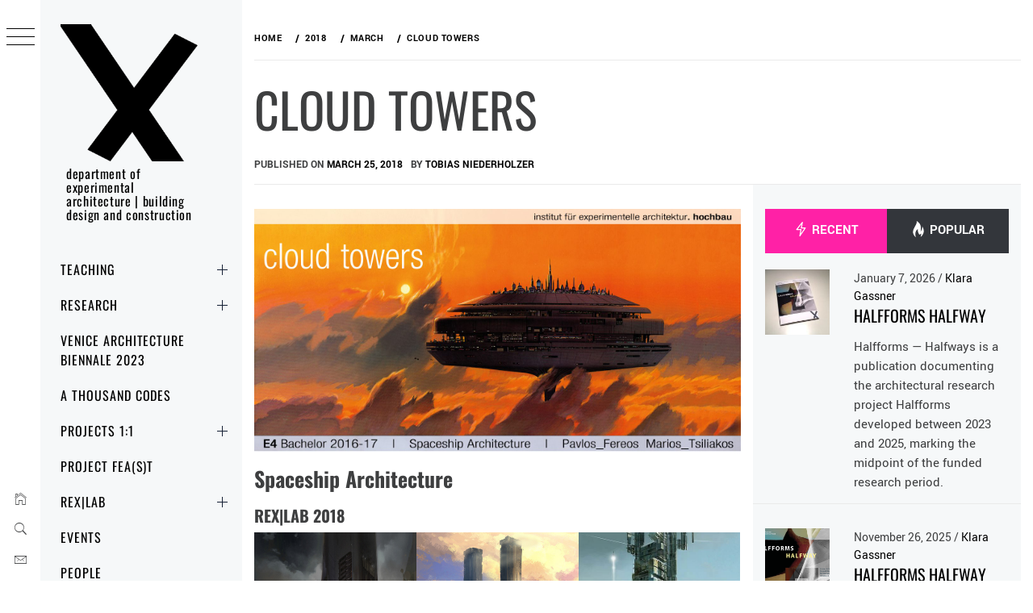

--- FILE ---
content_type: text/html; charset=UTF-8
request_url: https://www.exparch.at/2018/03/cloud-towers/
body_size: 25619
content:
<!DOCTYPE html>
<html lang="en-US">
    <head>
        <meta charset="UTF-8">
        <meta name="viewport" content="width=device-width, initial-scale=1.0, maximum-scale=1.0, user-scalable=no" />
        <link rel="profile" href="http://gmpg.org/xfn/11">
        <title>Cloud Towers &#8211; department of experimental architecture | building design and construction</title>
<meta name='robots' content='max-image-preview:large' />
	<style>img:is([sizes="auto" i], [sizes^="auto," i]) { contain-intrinsic-size: 3000px 1500px }</style>
	<!-- Generated By Minimal Grid Pro Webmasters Tools  - https://thememattic.com/theme/minimal-grid-pro/ -->
<meta property="og:locale" content="en_US">
<meta property="og:type" content="website">
<meta property="og:site_name" content="department of experimental architecture | building design and construction">
<meta property="og:title" content="Cloud Towers">
<meta property="og:description" content="Spaceship Architecture REX|LAB 2018 E4-booklet20.06.17-komprimiertDownload brief_CloudTowersDownload">
<meta property="og:url" content="https://www.exparch.at/2018/03/cloud-towers/">
<meta property="og:image" content="https://www.exparch.at/wp-content/uploads/2018/03/e4_Bachelor_2016-172-1024x512.jpg">
<meta property="og:image:secure_url" content="https://www.exparch.at/wp-content/uploads/2018/03/e4_Bachelor_2016-172-1024x512.jpg" />
<meta property="og:image:alt" content="Cloud Towers" />
<link rel='dns-prefetch' href='//cdn.thememattic.com' />

<link rel="alternate" type="application/rss+xml" title="department of experimental architecture | building design and construction &raquo; Feed" href="https://www.exparch.at/feed/" />
<link rel="alternate" type="text/calendar" title="department of experimental architecture | building design and construction &raquo; iCal Feed" href="https://www.exparch.at/events/?ical=1" />

<link rel='stylesheet' id='genesis-blocks-style-css-css' href='https://www.exparch.at/wp-content/plugins/genesis-blocks/dist/style-blocks.build.css?ver=1764944282' type='text/css' media='all' />
<link rel='stylesheet' id='wp-block-library-css' href='https://www.exparch.at/wp-includes/css/dist/block-library/style.min.css?ver=6.8.3' type='text/css' media='all' />
<style id='classic-theme-styles-inline-css' type='text/css'>
/*! This file is auto-generated */
.wp-block-button__link{color:#fff;background-color:#32373c;border-radius:9999px;box-shadow:none;text-decoration:none;padding:calc(.667em + 2px) calc(1.333em + 2px);font-size:1.125em}.wp-block-file__button{background:#32373c;color:#fff;text-decoration:none}
</style>
<style id='pdfp-pdfposter-style-inline-css' type='text/css'>
.wp-block-pdfp-pdf-poster{overflow:hidden}.pdfp_wrapper .pdf{position:relative}.pdfp_wrapper.pdfp_popup_enabled .iframe_wrapper{display:none}.pdfp_wrapper.pdfp_popup_enabled .iframe_wrapper:fullscreen{display:block}.pdfp_wrapper .iframe_wrapper{height:100%;width:100%}.pdfp_wrapper .iframe_wrapper:fullscreen iframe{height:100vh!important}.pdfp_wrapper .iframe_wrapper iframe{width:100%}.pdfp_wrapper .iframe_wrapper .close{background:#fff;border:1px solid #ddd;border-radius:3px;color:#222;cursor:pointer;display:none;font-family:sans-serif;font-size:36px;line-height:100%;padding:0 7px;position:absolute;right:12px;top:35px;z-index:9999}.pdfp_wrapper .iframe_wrapper:fullscreen .close{display:block}.pdfp_wrapper .pdfp_fullscreen_close{display:none}.pdfp_wrapper.pdfp_fullscreen_opened .pdfp_fullscreen_close{align-items:center;background:#fff;border-radius:3px;color:#222;cursor:pointer;display:flex;font-size:35px;height:30px;justify-content:center;overflow:hidden;padding-bottom:4px;position:fixed;right:20px;top:20px;width:32px}.pdfp_wrapper.pdfp_fullscreen_opened .pdfp_fullscreen_overlay{background:#2229;height:100%;left:0;position:fixed;top:0;width:100%}.pdfp_wrapper.pdfp_fullscreen_opened .iframe_wrapper{display:block;height:90vh;left:50%;max-width:95%;position:fixed;top:50%;transform:translate(-50%,-50%);width:900px;z-index:99999999999}.pdfp_wrapper iframe{border:none;outline:none}.pdfp-adobe-viewer{border:1px solid #ddd;border-radius:3px;cursor:pointer;outline:none;text-decoration:none}.pdfp_download{margin-right:15px}.cta_wrapper{display:flex;gap:10px;margin-bottom:10px;text-align:left}.cta_wrapper a{text-decoration:none!important}.cta_wrapper button{cursor:pointer}.pdfp_wrapper p{margin:10px 0;text-align:center}.popout-disabled{height:50px;position:absolute;right:12px;top:12px;width:50px}.pdfp_wrapper iframe{border-bottom:10px solid #2a2a2a;box-sizing:border-box;max-width:100%}.ViewSDK_hideOverflow[data-align=center]{margin-left:auto;margin-right:auto}.ViewSDK_hideOverflow[data-align=left]{margin-right:auto}.ViewSDK_hideOverflow[data-align=right]{margin-left:auto}@media screen and (max-width:768px){.pdfp_wrapper iframe{height:calc(100vw + 120px)}}@media screen and (max-width:576px){.cta_wrapper .pdfp_download{margin-bottom:10px;margin-right:0}.cta_wrapper .pdfp_download button{margin-right:0!important}.cta_wrapper{align-items:center;display:flex;flex-direction:column}}.pdfp_social_share{z-index:9999}.pdfp_social_icon_top{margin-bottom:10px}.pdfp_social_icon_bottom,.pdfp_social_icon_top{align-items:center;display:flex;gap:10px;justify-content:center}.pdfp_social_icon_bottom{margin-top:10px}.pdfp_social_icon_left{left:0;top:-40px}.pdfp_social_icon_right{right:0;top:-40px}
.pdfp_wrapper .pdf{position:relative}.pdfp_wrapper .iframe_wrapper{height:100%;width:100%}.pdfp_wrapper .iframe_wrapper:fullscreen iframe{height:100vh!important}.pdfp_wrapper .iframe_wrapper iframe{max-width:100%;width:100%}.pdfp_wrapper .iframe_wrapper .close{background:#fff;border:1px solid #ddd;border-radius:3px;color:#222;cursor:pointer;display:none;font-family:sans-serif;font-size:36px;line-height:100%;padding:0 7px;position:absolute;right:12px;top:35px;z-index:9999}.pdfp_wrapper .iframe_wrapper:fullscreen .close{display:block}.pdfp-adobe-viewer{border:1px solid #ddd;border-radius:3px;cursor:pointer;outline:none;text-decoration:none}.pdfp_download{margin-right:15px}.cta_wrapper{margin-bottom:10px}.pdfp_wrapper p{margin:10px 0;text-align:center}.popout-disabled{height:50px;position:absolute;right:12px;top:12px;width:50px}@media screen and (max-width:768px){.pdfp_wrapper iframe{height:calc(100vw + 120px)}}.ViewSDK_hideOverflow[data-align=center]{margin-left:auto;margin-right:auto}.ViewSDK_hideOverflow[data-align=left]{margin-right:auto}.ViewSDK_hideOverflow[data-align=right]{margin-left:auto}@media screen and (max-width:768px){.pdfp_wrapper iframe{height:calc(100vw + 120px)!important;max-height:100%}}@media screen and (max-width:576px){.cta_wrapper .pdfp_download{margin-bottom:10px;margin-right:0}.cta_wrapper .pdfp_download button{margin-right:0!important}.cta_wrapper{align-items:center;display:flex;flex-direction:column}}.ViewSDK_fullScreenPDFViewer{background-color:#474747}.ViewSDK_fullScreenPDFViewer iframe{background:green;border:none;display:block;height:90%!important;margin:auto;max-width:1320px;position:relative;top:5%;width:90%!important}

</style>
<style id='tropicalista-pdfembed-style-inline-css' type='text/css'>
.wp-block-tropicalista-pdfembed{height:500px}

</style>
<style id='pdfemb-pdf-embedder-viewer-style-inline-css' type='text/css'>
.wp-block-pdfemb-pdf-embedder-viewer{max-width:none}

</style>
<style id='global-styles-inline-css' type='text/css'>
:root{--wp--preset--aspect-ratio--square: 1;--wp--preset--aspect-ratio--4-3: 4/3;--wp--preset--aspect-ratio--3-4: 3/4;--wp--preset--aspect-ratio--3-2: 3/2;--wp--preset--aspect-ratio--2-3: 2/3;--wp--preset--aspect-ratio--16-9: 16/9;--wp--preset--aspect-ratio--9-16: 9/16;--wp--preset--color--black: #000000;--wp--preset--color--cyan-bluish-gray: #abb8c3;--wp--preset--color--white: #ffffff;--wp--preset--color--pale-pink: #f78da7;--wp--preset--color--vivid-red: #cf2e2e;--wp--preset--color--luminous-vivid-orange: #ff6900;--wp--preset--color--luminous-vivid-amber: #fcb900;--wp--preset--color--light-green-cyan: #7bdcb5;--wp--preset--color--vivid-green-cyan: #00d084;--wp--preset--color--pale-cyan-blue: #8ed1fc;--wp--preset--color--vivid-cyan-blue: #0693e3;--wp--preset--color--vivid-purple: #9b51e0;--wp--preset--gradient--vivid-cyan-blue-to-vivid-purple: linear-gradient(135deg,rgba(6,147,227,1) 0%,rgb(155,81,224) 100%);--wp--preset--gradient--light-green-cyan-to-vivid-green-cyan: linear-gradient(135deg,rgb(122,220,180) 0%,rgb(0,208,130) 100%);--wp--preset--gradient--luminous-vivid-amber-to-luminous-vivid-orange: linear-gradient(135deg,rgba(252,185,0,1) 0%,rgba(255,105,0,1) 100%);--wp--preset--gradient--luminous-vivid-orange-to-vivid-red: linear-gradient(135deg,rgba(255,105,0,1) 0%,rgb(207,46,46) 100%);--wp--preset--gradient--very-light-gray-to-cyan-bluish-gray: linear-gradient(135deg,rgb(238,238,238) 0%,rgb(169,184,195) 100%);--wp--preset--gradient--cool-to-warm-spectrum: linear-gradient(135deg,rgb(74,234,220) 0%,rgb(151,120,209) 20%,rgb(207,42,186) 40%,rgb(238,44,130) 60%,rgb(251,105,98) 80%,rgb(254,248,76) 100%);--wp--preset--gradient--blush-light-purple: linear-gradient(135deg,rgb(255,206,236) 0%,rgb(152,150,240) 100%);--wp--preset--gradient--blush-bordeaux: linear-gradient(135deg,rgb(254,205,165) 0%,rgb(254,45,45) 50%,rgb(107,0,62) 100%);--wp--preset--gradient--luminous-dusk: linear-gradient(135deg,rgb(255,203,112) 0%,rgb(199,81,192) 50%,rgb(65,88,208) 100%);--wp--preset--gradient--pale-ocean: linear-gradient(135deg,rgb(255,245,203) 0%,rgb(182,227,212) 50%,rgb(51,167,181) 100%);--wp--preset--gradient--electric-grass: linear-gradient(135deg,rgb(202,248,128) 0%,rgb(113,206,126) 100%);--wp--preset--gradient--midnight: linear-gradient(135deg,rgb(2,3,129) 0%,rgb(40,116,252) 100%);--wp--preset--font-size--small: 13px;--wp--preset--font-size--medium: 20px;--wp--preset--font-size--large: 36px;--wp--preset--font-size--x-large: 42px;--wp--preset--spacing--20: 0.44rem;--wp--preset--spacing--30: 0.67rem;--wp--preset--spacing--40: 1rem;--wp--preset--spacing--50: 1.5rem;--wp--preset--spacing--60: 2.25rem;--wp--preset--spacing--70: 3.38rem;--wp--preset--spacing--80: 5.06rem;--wp--preset--shadow--natural: 6px 6px 9px rgba(0, 0, 0, 0.2);--wp--preset--shadow--deep: 12px 12px 50px rgba(0, 0, 0, 0.4);--wp--preset--shadow--sharp: 6px 6px 0px rgba(0, 0, 0, 0.2);--wp--preset--shadow--outlined: 6px 6px 0px -3px rgba(255, 255, 255, 1), 6px 6px rgba(0, 0, 0, 1);--wp--preset--shadow--crisp: 6px 6px 0px rgba(0, 0, 0, 1);}:where(.is-layout-flex){gap: 0.5em;}:where(.is-layout-grid){gap: 0.5em;}body .is-layout-flex{display: flex;}.is-layout-flex{flex-wrap: wrap;align-items: center;}.is-layout-flex > :is(*, div){margin: 0;}body .is-layout-grid{display: grid;}.is-layout-grid > :is(*, div){margin: 0;}:where(.wp-block-columns.is-layout-flex){gap: 2em;}:where(.wp-block-columns.is-layout-grid){gap: 2em;}:where(.wp-block-post-template.is-layout-flex){gap: 1.25em;}:where(.wp-block-post-template.is-layout-grid){gap: 1.25em;}.has-black-color{color: var(--wp--preset--color--black) !important;}.has-cyan-bluish-gray-color{color: var(--wp--preset--color--cyan-bluish-gray) !important;}.has-white-color{color: var(--wp--preset--color--white) !important;}.has-pale-pink-color{color: var(--wp--preset--color--pale-pink) !important;}.has-vivid-red-color{color: var(--wp--preset--color--vivid-red) !important;}.has-luminous-vivid-orange-color{color: var(--wp--preset--color--luminous-vivid-orange) !important;}.has-luminous-vivid-amber-color{color: var(--wp--preset--color--luminous-vivid-amber) !important;}.has-light-green-cyan-color{color: var(--wp--preset--color--light-green-cyan) !important;}.has-vivid-green-cyan-color{color: var(--wp--preset--color--vivid-green-cyan) !important;}.has-pale-cyan-blue-color{color: var(--wp--preset--color--pale-cyan-blue) !important;}.has-vivid-cyan-blue-color{color: var(--wp--preset--color--vivid-cyan-blue) !important;}.has-vivid-purple-color{color: var(--wp--preset--color--vivid-purple) !important;}.has-black-background-color{background-color: var(--wp--preset--color--black) !important;}.has-cyan-bluish-gray-background-color{background-color: var(--wp--preset--color--cyan-bluish-gray) !important;}.has-white-background-color{background-color: var(--wp--preset--color--white) !important;}.has-pale-pink-background-color{background-color: var(--wp--preset--color--pale-pink) !important;}.has-vivid-red-background-color{background-color: var(--wp--preset--color--vivid-red) !important;}.has-luminous-vivid-orange-background-color{background-color: var(--wp--preset--color--luminous-vivid-orange) !important;}.has-luminous-vivid-amber-background-color{background-color: var(--wp--preset--color--luminous-vivid-amber) !important;}.has-light-green-cyan-background-color{background-color: var(--wp--preset--color--light-green-cyan) !important;}.has-vivid-green-cyan-background-color{background-color: var(--wp--preset--color--vivid-green-cyan) !important;}.has-pale-cyan-blue-background-color{background-color: var(--wp--preset--color--pale-cyan-blue) !important;}.has-vivid-cyan-blue-background-color{background-color: var(--wp--preset--color--vivid-cyan-blue) !important;}.has-vivid-purple-background-color{background-color: var(--wp--preset--color--vivid-purple) !important;}.has-black-border-color{border-color: var(--wp--preset--color--black) !important;}.has-cyan-bluish-gray-border-color{border-color: var(--wp--preset--color--cyan-bluish-gray) !important;}.has-white-border-color{border-color: var(--wp--preset--color--white) !important;}.has-pale-pink-border-color{border-color: var(--wp--preset--color--pale-pink) !important;}.has-vivid-red-border-color{border-color: var(--wp--preset--color--vivid-red) !important;}.has-luminous-vivid-orange-border-color{border-color: var(--wp--preset--color--luminous-vivid-orange) !important;}.has-luminous-vivid-amber-border-color{border-color: var(--wp--preset--color--luminous-vivid-amber) !important;}.has-light-green-cyan-border-color{border-color: var(--wp--preset--color--light-green-cyan) !important;}.has-vivid-green-cyan-border-color{border-color: var(--wp--preset--color--vivid-green-cyan) !important;}.has-pale-cyan-blue-border-color{border-color: var(--wp--preset--color--pale-cyan-blue) !important;}.has-vivid-cyan-blue-border-color{border-color: var(--wp--preset--color--vivid-cyan-blue) !important;}.has-vivid-purple-border-color{border-color: var(--wp--preset--color--vivid-purple) !important;}.has-vivid-cyan-blue-to-vivid-purple-gradient-background{background: var(--wp--preset--gradient--vivid-cyan-blue-to-vivid-purple) !important;}.has-light-green-cyan-to-vivid-green-cyan-gradient-background{background: var(--wp--preset--gradient--light-green-cyan-to-vivid-green-cyan) !important;}.has-luminous-vivid-amber-to-luminous-vivid-orange-gradient-background{background: var(--wp--preset--gradient--luminous-vivid-amber-to-luminous-vivid-orange) !important;}.has-luminous-vivid-orange-to-vivid-red-gradient-background{background: var(--wp--preset--gradient--luminous-vivid-orange-to-vivid-red) !important;}.has-very-light-gray-to-cyan-bluish-gray-gradient-background{background: var(--wp--preset--gradient--very-light-gray-to-cyan-bluish-gray) !important;}.has-cool-to-warm-spectrum-gradient-background{background: var(--wp--preset--gradient--cool-to-warm-spectrum) !important;}.has-blush-light-purple-gradient-background{background: var(--wp--preset--gradient--blush-light-purple) !important;}.has-blush-bordeaux-gradient-background{background: var(--wp--preset--gradient--blush-bordeaux) !important;}.has-luminous-dusk-gradient-background{background: var(--wp--preset--gradient--luminous-dusk) !important;}.has-pale-ocean-gradient-background{background: var(--wp--preset--gradient--pale-ocean) !important;}.has-electric-grass-gradient-background{background: var(--wp--preset--gradient--electric-grass) !important;}.has-midnight-gradient-background{background: var(--wp--preset--gradient--midnight) !important;}.has-small-font-size{font-size: var(--wp--preset--font-size--small) !important;}.has-medium-font-size{font-size: var(--wp--preset--font-size--medium) !important;}.has-large-font-size{font-size: var(--wp--preset--font-size--large) !important;}.has-x-large-font-size{font-size: var(--wp--preset--font-size--x-large) !important;}
:where(.wp-block-post-template.is-layout-flex){gap: 1.25em;}:where(.wp-block-post-template.is-layout-grid){gap: 1.25em;}
:where(.wp-block-columns.is-layout-flex){gap: 2em;}:where(.wp-block-columns.is-layout-grid){gap: 2em;}
:root :where(.wp-block-pullquote){font-size: 1.5em;line-height: 1.6;}
</style>
<link rel='stylesheet' id='pdfp-public-css' href='https://www.exparch.at/wp-content/plugins/pdf-poster/build/public.css?ver=1769037489' type='text/css' media='all' />
<link rel='stylesheet' id='simple-staff-list-css' href='https://www.exparch.at/wp-content/plugins/simple-staff-list/public/css/simple-staff-list-public.css?ver=2.2.5' type='text/css' media='all' />
<link rel='stylesheet' id='widgetopts-styles-css' href='https://www.exparch.at/wp-content/plugins/widget-options/assets/css/widget-options.css?ver=4.1.3' type='text/css' media='all' />
<link rel='stylesheet' id='ionicons-css' href='https://www.exparch.at/wp-content/themes/minimal-grid-pro-1.3.0/assets/lib/ionicons/css/ionicons.min.css?ver=6.8.3' type='text/css' media='all' />
<link rel='stylesheet' id='bootstrap-css' href='https://www.exparch.at/wp-content/themes/minimal-grid-pro-1.3.0/assets/lib/bootstrap/css/bootstrap.min.css?ver=6.8.3' type='text/css' media='all' />
<link rel='stylesheet' id='magnific-popup-css' href='https://www.exparch.at/wp-content/themes/minimal-grid-pro-1.3.0/assets/lib/magnific-popup/magnific-popup.css?ver=6.8.3' type='text/css' media='all' />
<link rel='stylesheet' id='slick-css' href='https://www.exparch.at/wp-content/themes/minimal-grid-pro-1.3.0/assets/lib/slick/css/slick.min.css?ver=6.8.3' type='text/css' media='all' />
<link rel='stylesheet' id='mediaelement-css' href='https://www.exparch.at/wp-includes/js/mediaelement/mediaelementplayer-legacy.min.css?ver=4.2.17' type='text/css' media='all' />
<link rel='stylesheet' id='wp-mediaelement-css' href='https://www.exparch.at/wp-includes/js/mediaelement/wp-mediaelement.min.css?ver=6.8.3' type='text/css' media='all' />
<link rel='stylesheet' id='minimal-grid-style-css' href='https://www.exparch.at/wp-content/themes/minimal-grid-pro-1.3.0/style.css?ver=1.3.0' type='text/css' media='all' />
<style id='minimal-grid-style-inline-css' type='text/css'>

            body .primary-background,
            body button:hover,
            body button:focus,
            body input[type="button"]:hover,
            body input[type="reset"]:hover,
            body input[type="reset"]:focus,
            body input[type="submit"]:hover,
            body input[type="submit"]:focus,
            body .widget .social-widget-menu ul li,
            body .comments-area .comment-list .reply,
            body .slide-categories a:hover,
            body .slide-categories a:focus,
            body .widget .social-widget-menu ul li:hover a:before,
            body .widget .social-widget-menu ul li:focus a:before,
            body .ham,
            body .ham:before,
            body .ham:after,
            body .btn-load-more {
                background:#33363b;
            }
            body .secondary-background,
            body .wp-block-quote,
            body button,
            body input[type="button"],
            body input[type="reset"],
            body input[type="submit"],
            body .widget.widget_minimal_grid_tab_posts_widget ul.nav-tabs li.active a,
            body .widget.widget_minimal_grid_tab_posts_widget ul.nav-tabs > li > a:focus,
            body .widget.widget_minimal_grid_tab_posts_widget ul.nav-tabs > li > a:hover,
            body .author-info .author-social > a:hover,
            body .author-info .author-social > a:focus,
            body .widget .social-widget-menu ul li a:before,
            body .widget .social-widget-menu ul li:hover,
            body .widget .social-widget-menu ul li:focus,
            body .moretag,
            body .moretag,
            body .thememattic-search-icon:before,
            body .slide-categories a,
            body .search-button.active .thememattic-search-icon:before,
            body .search-button.active .thememattic-search-icon:after,
            body .btn-load-more:hover,
            body .btn-load-more:focus,
            body .menu-description{
                background:#ff21a6;
            }


            body.woocommerce #content input.button.alt:hover,
            body.woocommerce #respond input#submit.alt:hover,
            body.woocommerce a.button.alt:hover,
            body.woocommerce button.button.alt:hover,
            body.woocommerce input.button.alt:hover,
            body.woocommerce-page #content input.button.alt:hover,
            body.woocommerce-page #respond input#submit.alt:hover,
            body.woocommerce-page a.button.alt:hover,
            body.woocommerce-page button.button.alt:hover,
            body.woocommerce-page input.button.alt:hover,
            body.woocommerce #content input.button,
            body.woocommerce #respond input#submit,
            body.woocommerce a.button,
            body.woocommerce button.button,
            body.woocommerce input.button,
            body.woocommerce-page #content input.button,
            body.woocommerce-page #respond input#submit,
            body.woocommerce-page a.button,
            body.woocommerce-page button.button,
            body.woocommerce-page input.button,
            body.woocommerce #respond input#submit.alt,
            body.woocommerce a.button.alt,
            body.woocommerce button.button.alt,
            body.woocommerce input.button.alt,
            body.woocommerce .site span.onsale:hover,
            body.woocommerce .site span.onsale:focus,
            body.woocommerce-active .site .widget .onsale:hover,
            body.woocommerce-active .site .widget .onsale:focus{
                background:#ff21a6;
            }

            body .mejs-container,
            body .mejs-container .mejs-controls,
            body .mejs-embed,
            body .mejs-embed body,
            body .mejs-container .mejs-controls,
            body .wp-playlist .mejs-container .mejs-controls  {
                background:#ff21a6 !important;
            }

            html body .sticky header:before,
            html body a:active,
            html body .main-navigation .menu-wrapper > ul > li.current-menu-item > a,
            html body .main-navigation .menu-wrapper > ul > li:hover > a,
            html body .main-navigation .menu-wrapper > ul > li:focus > a,
            html body .sidr a:hover,
            html body .sidr a:focus,
            html body .page-numbers.current,
            html body .site .site-footer a:hover,
            html body .site .site-footer a:focus,
            html body .sidebar-bg .widget_recent_comments li:hover,
            html body .sidebar-bg .widget_recent_comments li:focus,
            html body .sidebar-bg .widget_pages li a:hover,
            html body .sidebar-bg .widget_pages li a:focus,
            html body .sidebar-bg .widget_minimal_grid_social_menu_widget li a:hover,
            html body .sidebar-bg .widget_minimal_grid_social_menu_widget li a:focus,
            html body .sidebar-bg .widget_archive li a:hover,
            html body .sidebar-bg .widget_archive li a:focus,
            html body .sidebar-bg .widget_meta li a:hover,
            html body .sidebar-bg .widget_meta li a:focus,
            html body .sidebar-bg .widget_categories li a:hover,
            html body .sidebar-bg .widget_categories li a:focus,
            html body .sidebar-bg .widget_minimal_grid_social_menu_widget li a:hover,
            html body .sidebar-bg .widget_minimal_grid_social_menu_widget li a:focus,
            html body .sidebar-bg .widget_recent_entries li a:hover,
            html body .sidebar-bg .widget_recent_entries li a:focus{
                color:#ff21a6 !important;
            }

            body .ajax-loader,
            body .thememattic-search-icon:after {
                border-color:#ff21a6 !important;
            }
            body .popup-search {
                background:#ffddf0;
            }
            body .mailchimp-bgcolor {
                background:#ebcd56;
            }
            body .section-recommended.section-bg {
                background:#f9e3d2;
            }
            body .section-recommended.section-bg .home-full-grid-cat-section,
            body .section-recommended.section-bg .home-full-grid-cat-section a {
                color:#333;
            }
            body,
            body .primary-font,
            body .site .site-title,
            body .section-title{
                font-family:Roboto !important;
            }
            body .main-navigation #primary-menu li a,
            body h1, body h2, body h3, body h4, body h5, body h6,
            body .secondary-font,
            body .prime-excerpt,
            body blockquote,
            body.single .entry-content:before,
            body.page .entry-content:before {
                font-family:Oswald !important;
            }
            body .site-title {
                font-size:16px !important;
            }
            body, body button, body input, body select, body textarea, body p {
                font-size:15px !important;
            }
            body h1 {
                font-size:32px;
            }
            body h2,
            h2.entry-title {
                font-size:26px;
            }

            body.woocommerce ul.products li.product .woocommerce-loop-category__title,
            body.woocommerce ul.products li.product .woocommerce-loop-product__title,
            body.woocommerce ul.products li.product h3{
                font-size:26px;
            }
            body h3 {
                font-size:24px;
            }
            body h4 {
                font-size:18px;
            }
            body h5 {
                font-size:14px;
            }
            body .masonry-grid.masonry-col article .entry-content,
            body .masonry-grid.masonry-col article .entry-content p {
                font-size:15px !important;
            }
            body .mailchimp-bgcolor {
                background:#ebcd56;
            }
            body .footer-widget-area {
                background:#f6f8f9;
            }
            body .footer-widget-area,
            body .site-footer .widget-title,
            body .site-footer,
            body .site-footer a,
            body .site-footer a:visited {
                color:#000;
            }

			.post-navigation .nav-previous { background-image: url(https://www.exparch.at/wp-content/uploads/2022/03/Bild9.png); }
			.post-navigation .nav-previous .post-title, .post-navigation .nav-previous a:hover .post-title, .post-navigation .nav-previous .meta-nav { color: #fff; }
			.post-navigation .nav-previous a:before { background-color: rgba(0, 0, 0, 0.4); }
		
			.post-navigation .nav-next { background-image: url(https://www.exparch.at/wp-content/uploads/2022/03/55A076D9-68B8-420E-92B7-AAF41C04D07C-scaled.jpg); border-top: 0; }
			.post-navigation .nav-next .post-title, .post-navigation .nav-next a:hover .post-title, .post-navigation .nav-next .meta-nav { color: #fff; }
			.post-navigation .nav-next a:before { background-color: rgba(0, 0, 0, 0.4); }
		
</style>
<link rel='stylesheet' id='minimal-grid-google-fonts-css' href='//www.exparch.at/wp-content/uploads/omgf/minimal-grid-google-fonts/minimal-grid-google-fonts.css?ver=1666364528' type='text/css' media='all' />
<link rel='stylesheet' id='newsletter-css' href='https://www.exparch.at/wp-content/plugins/newsletter/style.css?ver=9.0.8' type='text/css' media='all' />
<link rel='stylesheet' id='sp-dsgvo_twbs4_grid-css' href='https://www.exparch.at/wp-content/plugins/shapepress-dsgvo/public/css/bootstrap-grid.min.css?ver=3.1.37' type='text/css' media='all' />
<link rel='stylesheet' id='sp-dsgvo-css' href='https://www.exparch.at/wp-content/plugins/shapepress-dsgvo/public/css/sp-dsgvo-public.min.css?ver=3.1.37' type='text/css' media='all' />
<link rel='stylesheet' id='sp-dsgvo_popup-css' href='https://www.exparch.at/wp-content/plugins/shapepress-dsgvo/public/css/sp-dsgvo-popup.min.css?ver=3.1.37' type='text/css' media='all' />
<link rel='stylesheet' id='simplebar-css' href='https://www.exparch.at/wp-content/plugins/shapepress-dsgvo/public/css/simplebar.min.css?ver=6.8.3' type='text/css' media='all' />
<script type="text/javascript" src="https://www.exparch.at/wp-includes/js/jquery/jquery.min.js?ver=3.7.1" id="jquery-core-js"></script>
<script type="text/javascript" src="https://www.exparch.at/wp-includes/js/jquery/jquery-migrate.min.js?ver=3.4.1" id="jquery-migrate-js"></script>
<script type="text/javascript" id="sp-dsgvo-js-extra">
/* <![CDATA[ */
var spDsgvoGeneralConfig = {"ajaxUrl":"https:\/\/www.exparch.at\/wp-admin\/admin-ajax.php","wpJsonUrl":"https:\/\/www.exparch.at\/wp-json\/legalweb\/v1\/","cookieName":"sp_dsgvo_cookie_settings","cookieVersion":"1663065396437","cookieLifeTime":"86400","cookieLifeTimeDismiss":"86400","locale":"en_EN","privacyPolicyPageId":"373","privacyPolicyPageUrl":"https:\/\/www.exparch.at\/privacy-policy-2-2\/","imprintPageId":"379","imprintPageUrl":"https:\/\/www.exparch.at\/imprint\/","showNoticeOnClose":"1","initialDisplayType":"policy_popup","allIntegrationSlugs":["youtube","gmaps","vimeo","osm"],"noticeHideEffect":"fade","noticeOnScroll":"","noticeOnScrollOffset":"100","currentPageId":"5722","forceCookieInfo":"0","clientSideBlocking":"1"};
var spDsgvoIntegrationConfig = [{"slug":"youtube","category":"embeddings","cookieNames":"","insertLocation":"","usedTagmanager":"","jsCode":"","hosts":"youtu.be;youtube.com;youtube.;youtube-nocookie.com","placeholder":"<div class=\"sp-dsgvo sp-dsgvo-embedding-container sp-dsgvo-embedding-youtube \"><div class=\"sp-dsgvo-blocked-embedding-placeholder sp-dsgvo-blocked-embedding-placeholder-youtube\">  <div class=\"sp-dsgvo-blocked-embedding-placeholder-header\"><img class=\"sp-dsgvo-blocked-embedding-placeholder-header-icon\" src=\"https:\/\/www.exparch.at\/wp-content\/plugins\/shapepress-dsgvo\/public\/images\/embeddings\/icon-youtube.svg\"\/>We need your consent to load the content of YouTube.<\/div>  <div class=\"sp-dsgvo-blocked-embedding-placeholder-body\"><p>If you click on this video we will play the video, load scripts on your device, store cookies and collect personal data. This enables [Google Ireland Limited, Irland] to track activities on the Internet and to display advertising in a target group-oriented manner. There is a data transfer to the USA, which does not have EU-compliant data protection. You will find further information <a target=\"_blank\" href=\"#\" class=\"sp-dsgvo-navigate-privacy-policy\">here<\/a>.<\/p>   <div class=\"sp-dsgvo-blocked-embedding-button-container\"> <a href=\"#\" class=\"sp-dsgvo-direct-enable-popup sp-dsgvo-blocked-embedding-button-enable\" data-slug=\"youtube\">Click here to enable this content.<\/a><\/div>  <\/div><\/div><div class=\"sp-dsgvo-hidden-embedding-content sp-dsgvo-hidden-embedding-content-youtube\" data-sp-dsgvo-embedding-slug=\"youtube\">{encodedContent}<\/div><\/div>"},{"slug":"gmaps","category":"embeddings","cookieNames":"","insertLocation":"","usedTagmanager":"","jsCode":"","hosts":"maps.google.com;www.google.com\/maps\/","placeholder":"<div class=\"sp-dsgvo sp-dsgvo-embedding-container sp-dsgvo-embedding-gmaps \"><div class=\"sp-dsgvo-blocked-embedding-placeholder sp-dsgvo-blocked-embedding-placeholder-gmaps\">  <div class=\"sp-dsgvo-blocked-embedding-placeholder-header\"><img class=\"sp-dsgvo-blocked-embedding-placeholder-header-icon\" src=\"https:\/\/www.exparch.at\/wp-content\/plugins\/shapepress-dsgvo\/public\/images\/embeddings\/icon-gmaps.svg\"\/>We need your consent to load the content of Google Maps.<\/div>  <div class=\"sp-dsgvo-blocked-embedding-placeholder-body\"><p>If you click on this service we will show you the map service Google Maps, load scripts on your device, store cookies and collect personal data. This enables [Google Ireland Limited, Irland] to track activities on the Internet and to display advertising in a target group-oriented manner. There is a data transfer to the USA, which does not have EU-compliant data protection. You will find further information <a target=\"_blank\" href=\"#\" class=\"sp-dsgvo-navigate-privacy-policy\">here<\/a>.   <div class=\"sp-dsgvo-blocked-embedding-button-container\"> <a href=\"#\" class=\"sp-dsgvo-direct-enable-popup sp-dsgvo-blocked-embedding-button-enable\" data-slug=\"gmaps\">Click here to enable this content.<\/a><\/div>  <\/div><\/div><div class=\"sp-dsgvo-hidden-embedding-content sp-dsgvo-hidden-embedding-content-gmaps\" data-sp-dsgvo-embedding-slug=\"gmaps\">{encodedContent}<\/div><\/div>"},{"slug":"vimeo","category":"embeddings","cookieNames":"","insertLocation":"","usedTagmanager":"","jsCode":"","hosts":"vimeo.com","placeholder":"<div class=\"sp-dsgvo sp-dsgvo-embedding-container sp-dsgvo-embedding-vimeo \"><div class=\"sp-dsgvo-blocked-embedding-placeholder sp-dsgvo-blocked-embedding-placeholder-vimeo\">  <div class=\"sp-dsgvo-blocked-embedding-placeholder-header\"><img class=\"sp-dsgvo-blocked-embedding-placeholder-header-icon\" src=\"https:\/\/www.exparch.at\/wp-content\/plugins\/shapepress-dsgvo\/public\/images\/embeddings\/icon-vimeo.svg\"\/>We need your consent to load the content of Vimeo.<\/div>  <div class=\"sp-dsgvo-blocked-embedding-placeholder-body\"><p>If you click on this video we will play the video, load scripts on your device, store cookies and collect personal data. This enables Vimeo to track activities on the Internet and to display advertising in a target group-oriented manner. There is a data transfer to the USA, which does not have EU-compliant data protection. You will find further information <a target=\"_blank\" href=\"#\" class=\"sp-dsgvo-navigate-privacy-policy\">here<\/a>.<\/p>   <div class=\"sp-dsgvo-blocked-embedding-button-container\"> <a href=\"#\" class=\"sp-dsgvo-direct-enable-popup sp-dsgvo-blocked-embedding-button-enable\" data-slug=\"vimeo\">Click here to enable this content.<\/a><\/div>  <\/div><\/div><div class=\"sp-dsgvo-hidden-embedding-content sp-dsgvo-hidden-embedding-content-vimeo\" data-sp-dsgvo-embedding-slug=\"vimeo\">{encodedContent}<\/div><\/div>"},{"slug":"osm","category":"embeddings","cookieNames":"","insertLocation":"","usedTagmanager":"","jsCode":"","hosts":"openstreetmap.org","placeholder":"<div class=\"sp-dsgvo sp-dsgvo-embedding-container sp-dsgvo-embedding-osm \"><div class=\"sp-dsgvo-blocked-embedding-placeholder sp-dsgvo-blocked-embedding-placeholder-osm\">  <div class=\"sp-dsgvo-blocked-embedding-placeholder-header\"><img class=\"sp-dsgvo-blocked-embedding-placeholder-header-icon\" src=\"https:\/\/www.exparch.at\/wp-content\/plugins\/shapepress-dsgvo\/public\/images\/embeddings\/icon-osm.svg\"\/>We need your consent to load the content of OpenStreetMap.<\/div>  <div class=\"sp-dsgvo-blocked-embedding-placeholder-body\"><p>If you click on this service we will show the map service Open Street Map, load scripts on your PC, process your personal data and save cookies in cooperation with Open Street Map [OpenStreetMap Foundation, United Kingdom] as joint controllers. With the help of cookies Open Street Map is able to follow peoples\u2018 activities in the internet and show advertising geared to the target group. You will find further information <a target=\"_blank\" href=\"#\" class=\"sp-dsgvo-navigate-privacy-policy\">here<\/a>.<\/p>   <div class=\"sp-dsgvo-blocked-embedding-button-container\"> <a href=\"#\" class=\"sp-dsgvo-direct-enable-popup sp-dsgvo-blocked-embedding-button-enable\" data-slug=\"osm\">Click here to enable this content.<\/a><\/div>  <\/div><\/div><div class=\"sp-dsgvo-hidden-embedding-content sp-dsgvo-hidden-embedding-content-osm\" data-sp-dsgvo-embedding-slug=\"osm\">{encodedContent}<\/div><\/div>"}];
/* ]]> */
</script>
<script type="text/javascript" src="https://www.exparch.at/wp-content/plugins/shapepress-dsgvo/public/js/sp-dsgvo-public.min.js?ver=3.1.37" id="sp-dsgvo-js"></script>
<link rel="https://api.w.org/" href="https://www.exparch.at/wp-json/" /><link rel="alternate" title="JSON" type="application/json" href="https://www.exparch.at/wp-json/wp/v2/posts/5722" /><link rel="EditURI" type="application/rsd+xml" title="RSD" href="https://www.exparch.at/xmlrpc.php?rsd" />
<meta name="generator" content="WordPress 6.8.3" />
<meta name="generator" content="Seriously Simple Podcasting 3.14.2" />
<link rel="canonical" href="https://www.exparch.at/2018/03/cloud-towers/" />
<link rel='shortlink' href='https://www.exparch.at/?p=5722' />
<link rel="alternate" title="oEmbed (JSON)" type="application/json+oembed" href="https://www.exparch.at/wp-json/oembed/1.0/embed?url=https%3A%2F%2Fwww.exparch.at%2F2018%2F03%2Fcloud-towers%2F" />
<link rel="alternate" title="oEmbed (XML)" type="text/xml+oembed" href="https://www.exparch.at/wp-json/oembed/1.0/embed?url=https%3A%2F%2Fwww.exparch.at%2F2018%2F03%2Fcloud-towers%2F&#038;format=xml" />
        <style>
                    </style>

<link rel="alternate" type="application/rss+xml" title="Podcast RSS feed" href="https://www.exparch.at/feed/podcast" />

<meta name="tec-api-version" content="v1"><meta name="tec-api-origin" content="https://www.exparch.at"><link rel="alternate" href="https://www.exparch.at/wp-json/tribe/events/v1/" /><style>
    .sp-dsgvo-blocked-embedding-placeholder
    {
        color: #313334;
                    background: linear-gradient(90deg, #e3ffe7 0%, #d9e7ff 100%);            }

    a.sp-dsgvo-blocked-embedding-button-enable,
    a.sp-dsgvo-blocked-embedding-button-enable:hover,
    a.sp-dsgvo-blocked-embedding-button-enable:active {
        color: #313334;
        border-color: #313334;
        border-width: 2px;
    }

            .wp-embed-aspect-16-9 .sp-dsgvo-blocked-embedding-placeholder,
        .vc_video-aspect-ratio-169 .sp-dsgvo-blocked-embedding-placeholder,
        .elementor-aspect-ratio-169 .sp-dsgvo-blocked-embedding-placeholder{
            margin-top: -56.25%; /*16:9*/
        }

        .wp-embed-aspect-4-3 .sp-dsgvo-blocked-embedding-placeholder,
        .vc_video-aspect-ratio-43 .sp-dsgvo-blocked-embedding-placeholder,
        .elementor-aspect-ratio-43 .sp-dsgvo-blocked-embedding-placeholder{
            margin-top: -75%;
        }

        .wp-embed-aspect-3-2 .sp-dsgvo-blocked-embedding-placeholder,
        .vc_video-aspect-ratio-32 .sp-dsgvo-blocked-embedding-placeholder,
        .elementor-aspect-ratio-32 .sp-dsgvo-blocked-embedding-placeholder{
            margin-top: -66.66%;
        }
    </style>
            <style>
                /* latin */
                @font-face {
                    font-family: 'Roboto';
                    font-style: italic;
                    font-weight: 300;
                    src: local('Roboto Light Italic'),
                    local('Roboto-LightItalic'),
                    url(https://www.exparch.at/wp-content/plugins/shapepress-dsgvo/public/css/fonts/roboto/Roboto-LightItalic-webfont.woff) format('woff');
                    font-display: swap;

                }

                /* latin */
                @font-face {
                    font-family: 'Roboto';
                    font-style: italic;
                    font-weight: 400;
                    src: local('Roboto Italic'),
                    local('Roboto-Italic'),
                    url(https://www.exparch.at/wp-content/plugins/shapepress-dsgvo/public/css/fonts/roboto/Roboto-Italic-webfont.woff) format('woff');
                    font-display: swap;
                }

                /* latin */
                @font-face {
                    font-family: 'Roboto';
                    font-style: italic;
                    font-weight: 700;
                    src: local('Roboto Bold Italic'),
                    local('Roboto-BoldItalic'),
                    url(https://www.exparch.at/wp-content/plugins/shapepress-dsgvo/public/css/fonts/roboto/Roboto-BoldItalic-webfont.woff) format('woff');
                    font-display: swap;
                }

                /* latin */
                @font-face {
                    font-family: 'Roboto';
                    font-style: italic;
                    font-weight: 900;
                    src: local('Roboto Black Italic'),
                    local('Roboto-BlackItalic'),
                    url(https://www.exparch.at/wp-content/plugins/shapepress-dsgvo/public/css/fonts/roboto/Roboto-BlackItalic-webfont.woff) format('woff');
                    font-display: swap;
                }

                /* latin */
                @font-face {
                    font-family: 'Roboto';
                    font-style: normal;
                    font-weight: 300;
                    src: local('Roboto Light'),
                    local('Roboto-Light'),
                    url(https://www.exparch.at/wp-content/plugins/shapepress-dsgvo/public/css/fonts/roboto/Roboto-Light-webfont.woff) format('woff');
                    font-display: swap;
                }

                /* latin */
                @font-face {
                    font-family: 'Roboto';
                    font-style: normal;
                    font-weight: 400;
                    src: local('Roboto Regular'),
                    local('Roboto-Regular'),
                    url(https://www.exparch.at/wp-content/plugins/shapepress-dsgvo/public/css/fonts/roboto/Roboto-Regular-webfont.woff) format('woff');
                    font-display: swap;
                }

                /* latin */
                @font-face {
                    font-family: 'Roboto';
                    font-style: normal;
                    font-weight: 700;
                    src: local('Roboto Bold'),
                    local('Roboto-Bold'),
                    url(https://www.exparch.at/wp-content/plugins/shapepress-dsgvo/public/css/fonts/roboto/Roboto-Bold-webfont.woff) format('woff');
                    font-display: swap;
                }

                /* latin */
                @font-face {
                    font-family: 'Roboto';
                    font-style: normal;
                    font-weight: 900;
                    src: local('Roboto Black'),
                    local('Roboto-Black'),
                    url(https://www.exparch.at/wp-content/plugins/shapepress-dsgvo/public/css/fonts/roboto/Roboto-Black-webfont.woff) format('woff');
                    font-display: swap;
                }
            </style>
            <style id="uagb-style-conditional-extension">@media (min-width: 1025px){body .uag-hide-desktop.uagb-google-map__wrap,body .uag-hide-desktop{display:none !important}}@media (min-width: 768px) and (max-width: 1024px){body .uag-hide-tab.uagb-google-map__wrap,body .uag-hide-tab{display:none !important}}@media (max-width: 767px){body .uag-hide-mob.uagb-google-map__wrap,body .uag-hide-mob{display:none !important}}</style><link rel="icon" href="https://www.exparch.at/wp-content/uploads/2022/03/cropped-exparch_logoMC_ohne_Acronyme_transp-32x32.png" sizes="32x32" />
<link rel="icon" href="https://www.exparch.at/wp-content/uploads/2022/03/cropped-exparch_logoMC_ohne_Acronyme_transp-192x192.png" sizes="192x192" />
<link rel="apple-touch-icon" href="https://www.exparch.at/wp-content/uploads/2022/03/cropped-exparch_logoMC_ohne_Acronyme_transp-180x180.png" />
<meta name="msapplication-TileImage" content="https://www.exparch.at/wp-content/uploads/2022/03/cropped-exparch_logoMC_ohne_Acronyme_transp-270x270.png" />
		<style type="text/css" id="wp-custom-css">
			.container {
  width: 100%;
}

.uagb-post__inner-wrap {
    background: #fefefe !important;
}

.icon-search::before {
    content: "" !important;
}

.site-title {
    font-weight: 400;
    text-transform: lowercase;/**/
    letter-spacing: 0.04em;
	padding: 7px;
}

.single-post .prime-excerpt {display:none;}
/*.site-description {
    font-weight: 400;
    text-transform: lowercase;
    letter-spacing: 0.04em;
		padding: 7px;
}*/

p.uagb-post__no-posts {display:none;}

.uagb-block-9ea9ac04 {
	/*background:#ffff;
  height:70px;
  z-index:999;
  margin:0 auto;
  border-bottom:1px solid #dadada;*/
  width:70%;
  position:fixed;
  top:2;
  /*left:0;
  right:0;*/
	z-index:100;
}

.gb-block-accordion {
  cursor: pointer;
}

#custom_post_widget-2 {
	padding: 5px;
	border: 2px solid black;
}		</style>
		    </head>
<body class="wp-singular post-template-default single single-post postid-5722 single-format-standard wp-custom-logo wp-theme-minimal-grid-pro-130 tribe-no-js thememattic-full-layout thememattic-grid-two thememattic-light extended-menu ">


    <div class="preloader" >
        <div class="loader-wrapper">
            <div id="loader"></div>
        </div>
    </div>


    <aside id="thememattic-aside" class="aside-panel">
        <div class="menu-mobile">
            <div class="trigger-nav">
                <div class="trigger-icon nav-toogle menu-mobile-toogle">
                    <a class="trigger-icon" href="javascript:void(0)">
                        <span class="icon-bar top"></span>
                        <span class="icon-bar middle"></span>
                        <span class="icon-bar bottom"></span>
                    </a>
                </div>
            </div>
            <div class="trigger-nav-right">
                <ul class="nav-right-options">
                    <li>
                        <span class="icon-search">
                            <i class="thememattic-icon ion-ios-search"></i>
                        </span>
                    </li>
                    <li>
                        <a class="site-logo site-logo-mobile" href="https://www.exparch.at">
                            <i class="thememattic-icon ion-ios-home-outline"></i>
                        </a>
                    </li>
                </ul>
            </div>
        </div>

        <div class="aside-menu">
            <div class="nav-panel">
                <div class="trigger-nav">
                    <div class="trigger-icon trigger-icon-wraper nav-toogle nav-panel-toogle">
                        <a class="trigger-icon" href="javascript:void(0)">
                            <span class="icon-bar top"></span>
                            <span class="icon-bar middle"></span>
                            <span class="icon-bar bottom"></span>
                        </a>
                    </div>
                </div>
                <div class="asidepanel-icon">
                    <div class="asidepanel-icon__item">
                        <div class="contact-icons">
                            <a class="" href="https://www.exparch.at">
                                <i class="thememattic-icon ion-ios-home-outline"></i>
                            </a>
                        </div>
                    </div>
                    <div class="asidepanel-icon__item">
                        <div class="contact-icons">
                        <span class="icon-search">
                            <i class="thememattic-icon ion-ios-search"></i>
                        </span>
                        </div>
                    </div>

                                            <div class="asidepanel-icon__item">
                            <div class="contact-icons">
                                                                <a href="mailto:hochbau@uibk.ac.at" target="_blank">
                                <span class="thememattic-icon ion-ios-email-outline"></span>
                                </a>
                            </div>
                        </div>
                                    </div>
            </div>
            <div class="menu-panel">
                <div class="menu-panel-wrapper">
                    <div class="site-branding">
                        <a href="https://www.exparch.at/" class="custom-logo-link" rel="home"><img width="512" height="512" src="https://www.exparch.at/wp-content/uploads/2022/03/exparch_logoMC_ohne_Acronyme_transp.png" class="custom-logo" alt="department of experimental architecture | building design and construction" decoding="async" fetchpriority="high" srcset="https://www.exparch.at/wp-content/uploads/2022/03/exparch_logoMC_ohne_Acronyme_transp.png 512w, https://www.exparch.at/wp-content/uploads/2022/03/exparch_logoMC_ohne_Acronyme_transp-300x300.png 300w, https://www.exparch.at/wp-content/uploads/2022/03/exparch_logoMC_ohne_Acronyme_transp-150x150.png 150w, https://www.exparch.at/wp-content/uploads/2022/03/exparch_logoMC_ohne_Acronyme_transp-480x480.png 480w" sizes="(max-width: 512px) 100vw, 512px" /></a>                            <p class="site-title"><a href="https://www.exparch.at/"
                                                     rel="home">department of experimental architecture | building design and construction</a></p>
                                            </div>
                    <div class="thememattic-navigation">
                        <nav id="site-navigation" class="main-navigation">
                            <span class="toggle-menu" aria-controls="primary-menu" aria-expanded="false">
                                 <span class="screen-reader-text">
                                    Primary Menu                                </span>
                                <i class="ham"></i>
                            </span>
                            <div class="menu-wrapper"><ul id="primary-menu" class="menu"><li id="menu-item-7718" class="menu-item menu-item-type-taxonomy menu-item-object-category menu-item-has-children menu-item-7718"><a href="https://www.exparch.at/category/teaching/">Teaching</a>
<ul class="sub-menu">
	<li id="menu-item-690" class="menu-item menu-item-type-taxonomy menu-item-object-category menu-item-690"><a href="https://www.exparch.at/category/teaching/in-progress/">In progress</a></li>
	<li id="menu-item-649" class="menu-item menu-item-type-taxonomy menu-item-object-category menu-item-649"><a href="https://www.exparch.at/category/teaching/completed/">Completed</a></li>
	<li id="menu-item-10065" class="menu-item menu-item-type-post_type menu-item-object-page menu-item-10065"><a href="https://www.exparch.at/lectures/">Lectures</a></li>
</ul>
</li>
<li id="menu-item-1172" class="menu-item menu-item-type-taxonomy menu-item-object-category current-post-ancestor current-menu-parent current-post-parent menu-item-has-children menu-item-1172"><a href="https://www.exparch.at/category/research/">Research</a>
<ul class="sub-menu">
	<li id="menu-item-1209" class="menu-item menu-item-type-post_type menu-item-object-page menu-item-has-children menu-item-1209"><a href="https://www.exparch.at/postdigital-neobaroque/">Postdigital Neobaroque</a>
	<ul class="sub-menu">
		<li id="menu-item-6541" class="menu-item menu-item-type-post_type menu-item-object-post menu-item-6541"><a href="https://www.exparch.at/2022/11/traits-conference/">TRAITS conference</a></li>
		<li id="menu-item-7783" class="menu-item menu-item-type-post_type menu-item-object-post menu-item-7783"><a href="https://www.exparch.at/2023/02/traits-exhibition/">TRAITS Exhibition</a></li>
		<li id="menu-item-7680" class="menu-item menu-item-type-post_type menu-item-object-post menu-item-7680"><a href="https://www.exparch.at/2022/08/postdigitalnature/">Postdigital Natures of Planet B</a></li>
		<li id="menu-item-6188" class="menu-item menu-item-type-post_type menu-item-object-post menu-item-6188"><a href="https://www.exparch.at/2021/08/triopicspectacle/">TRIOPIC SPECTACLE @ARS Electronica Festival 2021</a></li>
		<li id="menu-item-1215" class="menu-item menu-item-type-post_type menu-item-object-page menu-item-1215"><a href="https://www.exparch.at/postdigital-neobaroque/about/">About</a></li>
		<li id="menu-item-1213" class="menu-item menu-item-type-post_type menu-item-object-page menu-item-1213"><a href="https://www.exparch.at/postdigital-neobaroque/contact-pdnb/">Contact</a></li>
		<li id="menu-item-1212" class="menu-item menu-item-type-post_type menu-item-object-page menu-item-1212"><a href="https://www.exparch.at/postdigital-neobaroque/links-pdnb/">Links</a></li>
	</ul>
</li>
	<li id="menu-item-6347" class="menu-item menu-item-type-taxonomy menu-item-object-category menu-item-6347"><a href="https://www.exparch.at/category/energy-design/">Energy Design</a></li>
	<li id="menu-item-1618" class="menu-item menu-item-type-post_type menu-item-object-page menu-item-1618"><a href="https://www.exparch.at/home-2col-2-2-2-2/biennale-architettura-2021/">BIENNALE ARCHITETTURA2021</a></li>
</ul>
</li>
<li id="menu-item-8804" class="menu-item menu-item-type-post_type menu-item-object-page menu-item-8804"><a href="https://www.exparch.at/home-2col-2-2-2-2/biennale-architettura-2023/">VENICE ARCHITECTURE BIENNALE 2023</a></li>
<li id="menu-item-8635" class="menu-item menu-item-type-post_type menu-item-object-page menu-item-8635"><a href="https://www.exparch.at/a-thousand-codes/">A thousand Codes</a></li>
<li id="menu-item-7182" class="menu-item menu-item-type-post_type menu-item-object-page menu-item-has-children menu-item-7182"><a href="https://www.exparch.at/projects-11/">Projects 1:1</a>
<ul class="sub-menu">
	<li id="menu-item-7158" class="menu-item menu-item-type-post_type menu-item-object-page menu-item-has-children menu-item-7158"><a href="https://www.exparch.at/home-2col-2-2-2-2/sophia/">sophia – neue orte für neues lernen</a>
	<ul class="sub-menu">
		<li id="menu-item-7185" class="menu-item menu-item-type-post_type menu-item-object-page menu-item-7185"><a href="https://www.exparch.at/home-2col-2-2-2-2/chameleon-2/">Chamäleon</a></li>
	</ul>
</li>
	<li id="menu-item-6783" class="menu-item menu-item-type-post_type menu-item-object-post menu-item-6783"><a href="https://www.exparch.at/2019/05/kar-hochalpiner-klimaraum/">KAR</a></li>
	<li id="menu-item-7201" class="menu-item menu-item-type-post_type menu-item-object-page menu-item-7201"><a href="https://www.exparch.at/takka/">TAKKA</a></li>
</ul>
</li>
<li id="menu-item-9214" class="menu-item menu-item-type-post_type menu-item-object-page menu-item-9214"><a href="https://www.exparch.at/project-feast/">Project FEA(S)T</a></li>
<li id="menu-item-5865" class="menu-item menu-item-type-post_type menu-item-object-page menu-item-has-children menu-item-5865"><a href="https://www.exparch.at/rexlab/">REX|LAB</a>
<ul class="sub-menu">
	<li id="menu-item-5900" class="menu-item menu-item-type-post_type menu-item-object-page menu-item-has-children menu-item-5900"><a href="https://www.exparch.at/rexlab/">Projects</a>
	<ul class="sub-menu">
		<li id="menu-item-5876" class="menu-item menu-item-type-post_type menu-item-object-post menu-item-5876"><a href="https://www.exparch.at/2019/08/350-360-cohesion-cocoon/">350/360 COHESION/COCOON</a></li>
		<li id="menu-item-5877" class="menu-item menu-item-type-post_type menu-item-object-post menu-item-5877"><a href="https://www.exparch.at/2015/12/winter-robot/">WINTER ROBOT</a></li>
		<li id="menu-item-5878" class="menu-item menu-item-type-post_type menu-item-object-post menu-item-5878"><a href="https://www.exparch.at/2018/08/column-v1/">Column V1</a></li>
		<li id="menu-item-5879" class="menu-item menu-item-type-post_type menu-item-object-post menu-item-5879"><a href="https://www.exparch.at/2016/07/coralloid-cocoons/">CORALLOID COCOONS</a></li>
		<li id="menu-item-5897" class="menu-item menu-item-type-post_type menu-item-object-post menu-item-5897"><a href="https://www.exparch.at/2015/02/crystal-net/">CRYSTAL NET FOR SWAROVSKI</a></li>
		<li id="menu-item-5880" class="menu-item menu-item-type-post_type menu-item-object-post menu-item-5880"><a href="https://www.exparch.at/2021/10/differentialgrowthcolumn/">DifferentialGrowthColumn</a></li>
		<li id="menu-item-5881" class="menu-item menu-item-type-post_type menu-item-object-post menu-item-5881"><a href="https://www.exparch.at/2021/09/e1-digital-ceramics/">DIGITAL CERAMICS</a></li>
		<li id="menu-item-5882" class="menu-item menu-item-type-post_type menu-item-object-post menu-item-5882"><a href="https://www.exparch.at/2021/09/entwerfen-3-ws2021/">KM 0 Architecture</a></li>
		<li id="menu-item-5883" class="menu-item menu-item-type-post_type menu-item-object-post menu-item-5883"><a href="https://www.exparch.at/2020/01/e4-spaceship-architecture-ws15-ss16/">Spaceship Architecture</a></li>
		<li id="menu-item-5884" class="menu-item menu-item-type-post_type menu-item-object-post menu-item-5884"><a href="https://www.exparch.at/2015/02/fragile1-quaquaversal-centrepiece/">FrAgile 1 QUAQUAVERSAL CENTREPIECE</a></li>
		<li id="menu-item-5885" class="menu-item menu-item-type-post_type menu-item-object-post menu-item-5885"><a href="https://www.exparch.at/2015/02/fragile2-porous-cast/">FrAgile 2 Porous Cast</a></li>
		<li id="menu-item-5886" class="menu-item menu-item-type-post_type menu-item-object-post menu-item-5886"><a href="https://www.exparch.at/2018/02/fragile6-pahoehoe-beauty/">FrAgile 6 PAHOEHOE BEAUTY</a></li>
		<li id="menu-item-5887" class="menu-item menu-item-type-post_type menu-item-object-post menu-item-5887"><a href="https://www.exparch.at/2017/09/guardians-of-time-2/">Guardians of Time</a></li>
		<li id="menu-item-5888" class="menu-item menu-item-type-post_type menu-item-object-post menu-item-5888"><a href="https://www.exparch.at/2018/10/liquid-rock-indoor/">LIQUID ROCK indoor</a></li>
		<li id="menu-item-5889" class="menu-item menu-item-type-post_type menu-item-object-post menu-item-5889"><a href="https://www.exparch.at/2018/10/liquid-rock-outdoor/">LIQUID ROCK outdoor</a></li>
		<li id="menu-item-5894" class="menu-item menu-item-type-post_type menu-item-object-post menu-item-5894"><a href="https://www.exparch.at/2018/03/lucid-foam/">Lucid Foam</a></li>
		<li id="menu-item-9179" class="menu-item menu-item-type-post_type menu-item-object-post menu-item-9179"><a href="https://www.exparch.at/2022/08/postdigitalnature/">Postdigital Natures of Planet B</a></li>
		<li id="menu-item-5895" class="menu-item menu-item-type-post_type menu-item-object-post menu-item-5895"><a href="https://www.exparch.at/2016/09/rexlab-ars-electronica-2016/">REX|LAB @ Ars Electronica 2016</a></li>
		<li id="menu-item-5896" class="menu-item menu-item-type-post_type menu-item-object-post menu-item-5896"><a href="https://www.exparch.at/2013/05/robotic-foaming/">ROBOTIC FOAMING</a></li>
		<li id="menu-item-9208" class="menu-item menu-item-type-post_type menu-item-object-post menu-item-9208"><a href="https://www.exparch.at/2013/09/robotic-infiltrations/">Robotic Infiltrations</a></li>
		<li id="menu-item-5890" class="menu-item menu-item-type-post_type menu-item-object-post menu-item-5890"><a href="https://www.exparch.at/2021/11/robotic-lab-phygital-space-2/">Robotic Lab: Phygital Space</a></li>
		<li id="menu-item-5891" class="menu-item menu-item-type-post_type menu-item-object-post menu-item-5891"><a href="https://www.exparch.at/2019/08/terrestrial-reef/">TERRESTRIAL REEF</a></li>
		<li id="menu-item-5892" class="menu-item menu-item-type-post_type menu-item-object-post menu-item-5892"><a href="https://www.exparch.at/2013/08/the-plantolith/">The Plantolith</a></li>
		<li id="menu-item-5971" class="menu-item menu-item-type-post_type menu-item-object-post menu-item-5971"><a href="https://www.exparch.at/2022/05/additive-thrones/">Throne</a></li>
		<li id="menu-item-6187" class="menu-item menu-item-type-post_type menu-item-object-post menu-item-6187"><a href="https://www.exparch.at/2021/08/triopicspectacle/">TRIOPIC SPECTACLE</a></li>
		<li id="menu-item-9177" class="menu-item menu-item-type-post_type menu-item-object-post menu-item-9177"><a href="https://www.exparch.at/2024/04/quadrifoglio-gradual-furniture/">Quadrifoglio: Gradual Furniture</a></li>
	</ul>
</li>
	<li id="menu-item-5875" class="menu-item menu-item-type-post_type menu-item-object-page menu-item-5875"><a href="https://www.exparch.at/rexlab/about-rexlab/">About</a></li>
</ul>
</li>
<li id="menu-item-35" class="menu-item menu-item-type-custom menu-item-object-custom menu-item-35"><a href="/events/">Events</a></li>
<li id="menu-item-1028" class="menu-item menu-item-type-post_type menu-item-object-page menu-item-1028"><a href="https://www.exparch.at/people-2/">People</a></li>
<li id="menu-item-48" class="menu-item menu-item-type-post_type menu-item-object-page menu-item-48"><a href="https://www.exparch.at/contact/">Contact</a></li>
</ul></div>                        </nav><!-- #site-navigation -->
                                                    <div class="header-social-icon hidden-xs">
                                <div class="social-icons">
                                    <div class="menu-social-menu-container"><ul id="social-menu" class=""><li id="menu-item-784" class="menu-item menu-item-type-custom menu-item-object-custom menu-item-784"><a href="https://www.facebook.com/exparch.hochbau/" class="external" rel="nofollow" target="_blank"><span>Facebook</span></a></li>
<li id="menu-item-785" class="menu-item menu-item-type-custom menu-item-object-custom menu-item-785"><a href="https://www.instagram.com/exparch.hochbau/" class="external" rel="nofollow" target="_blank"><span>Instagram</span></a></li>
<li id="menu-item-786" class="menu-item menu-item-type-custom menu-item-object-custom menu-item-786"><a href="&#x6d;&#97;&#105;l&#x74;&#x6f;&#58;/&#x2f;&#x68;&#111;c&#x68;&#x62;&#97;u&#x40;&#x75;&#105;b&#x6b;&#x2e;&#97;c&#x2e;&#x61;&#116;"><span>Send Mail</span></a></li>
</ul></div>                                </div>
                            </div>
                                            </div>
                </div>

                            </div>
        </div>
    </aside>

<div id="page" class="site">
    <a class="skip-link screen-reader-text" href="#content">Skip to content</a>
    <div class="popup-search">
        <div class="table-align">
            <div class="table-align-cell">
                <form role="search" method="get" class="search-form" action="https://www.exparch.at/">
				<label>
					<span class="screen-reader-text">Search for:</span>
					<input type="search" class="search-field" placeholder="Search &hellip;" value="" name="s" />
				</label>
				<input type="submit" class="search-submit" value="Search" />
			</form>            </div>
        </div>
        <div class="close-popup"></div>
    </div>



    <div id="content" class="site-content">

        
        
            <header class="inner-banner">

                <div class="primary-font thememattic-breadcrumb">
                    <div role="navigation" aria-label="Breadcrumbs" class="breadcrumb-trail breadcrumbs" itemprop="breadcrumb"><ul class="trail-items" itemscope itemtype="http://schema.org/BreadcrumbList"><meta name="numberOfItems" content="4" /><meta name="itemListOrder" content="Ascending" /><li itemprop="itemListElement" itemscope itemtype="http://schema.org/ListItem" class="trail-item trail-begin"><a href="https://www.exparch.at/" rel="home" itemprop="item"><span itemprop="name">Home</span></a><meta itemprop="position" content="1" /></li><li itemprop="itemListElement" itemscope itemtype="http://schema.org/ListItem" class="trail-item"><a href="https://www.exparch.at/2018/" itemprop="item"><span itemprop="name">2018</span></a><meta itemprop="position" content="2" /></li><li itemprop="itemListElement" itemscope itemtype="http://schema.org/ListItem" class="trail-item"><a href="https://www.exparch.at/2018/03/" itemprop="item"><span itemprop="name">March</span></a><meta itemprop="position" content="3" /></li><li itemprop="itemListElement" itemscope itemtype="http://schema.org/ListItem" class="trail-item trail-end"><a href="https://www.exparch.at/2018/03/cloud-towers/" itemprop="item"><span itemprop="name">Cloud Towers</span></a><meta itemprop="position" content="4" /></li></ul></div>                </div>


                <h1 class="entry-title">Cloud Towers</h1>                                    <div class="entry-header">
                        <div class="entry-meta">
                            <span class="posted-on">Published on <a href="https://www.exparch.at/2018/03/cloud-towers/" rel="bookmark"><time class="entry-date published" datetime="2018-03-25T10:56:42+02:00">March 25, 2018</time><time class="updated" datetime="2022-04-23T12:16:33+02:00">April 23, 2022</time></a></span><span class="byline"> by <span class="author vcard"><a class="url fn n" href="https://www.exparch.at/author/tobias/">Tobias Niederholzer</a></span></span>                        </div>
                    </div>
                
            </header>

        
        <div class="content-inner-wrapper">
	<div id="primary" class="content-area">
		<main id="main" class="site-main">

		<article id="post-5722" class="post-5722 post type-post status-publish format-standard has-post-thumbnail hentry category-research category-rexlab category-studio-colletti">
        <div class="single-post">
                    <div class="thememattic-featured-image post-thumb">
                    <img width="2560" height="1280" src="https://www.exparch.at/wp-content/uploads/2018/03/e4_Bachelor_2016-172-scaled.jpg" class="attachment-full size-full wp-post-image" alt="" decoding="async" srcset="https://www.exparch.at/wp-content/uploads/2018/03/e4_Bachelor_2016-172-scaled.jpg 2560w, https://www.exparch.at/wp-content/uploads/2018/03/e4_Bachelor_2016-172-300x150.jpg 300w, https://www.exparch.at/wp-content/uploads/2018/03/e4_Bachelor_2016-172-1024x512.jpg 1024w, https://www.exparch.at/wp-content/uploads/2018/03/e4_Bachelor_2016-172-768x384.jpg 768w, https://www.exparch.at/wp-content/uploads/2018/03/e4_Bachelor_2016-172-1536x768.jpg 1536w, https://www.exparch.at/wp-content/uploads/2018/03/e4_Bachelor_2016-172-2048x1024.jpg 2048w, https://www.exparch.at/wp-content/uploads/2018/03/e4_Bachelor_2016-172-480x240.jpg 480w" sizes="(max-width: 2560px) 100vw, 2560px" /> 
                                </div>
            <div class="entry-content" data-initials="">
<h2 class="wp-block-heading">Spaceship Architecture</h2>



<h2 class="has-medium-font-size wp-block-heading" id="beitrag-zur-ausstellung-potenziale-3">REX|LAB 2018</h2>



<figure class="wp-block-gallery has-nested-images columns-default is-cropped wp-block-gallery-1 is-layout-flex wp-block-gallery-is-layout-flex">
<figure class="wp-block-image size-large"><img decoding="async" width="720" height="892" data-id="5756" src="https://www.exparch.at/wp-content/uploads/2022/03/Mitchell_Mohrhauser_Concept_Art_16a-2.jpg" alt="" class="wp-image-5756" srcset="https://www.exparch.at/wp-content/uploads/2022/03/Mitchell_Mohrhauser_Concept_Art_16a-2.jpg 720w, https://www.exparch.at/wp-content/uploads/2022/03/Mitchell_Mohrhauser_Concept_Art_16a-2-242x300.jpg 242w, https://www.exparch.at/wp-content/uploads/2022/03/Mitchell_Mohrhauser_Concept_Art_16a-2-480x595.jpg 480w" sizes="(max-width: 720px) 100vw, 720px" /></figure>



<figure class="wp-block-image size-large"><img decoding="async" width="680" height="887" data-id="5758" src="https://www.exparch.at/wp-content/uploads/2022/03/S5yBfcw-1.jpg" alt="" class="wp-image-5758" srcset="https://www.exparch.at/wp-content/uploads/2022/03/S5yBfcw-1.jpg 680w, https://www.exparch.at/wp-content/uploads/2022/03/S5yBfcw-1-230x300.jpg 230w, https://www.exparch.at/wp-content/uploads/2022/03/S5yBfcw-1-480x626.jpg 480w" sizes="(max-width: 680px) 100vw, 680px" /></figure>



<figure class="wp-block-image size-large"><img loading="lazy" decoding="async" width="580" height="600" data-id="5759" src="https://www.exparch.at/wp-content/uploads/2022/03/somewhere-in-the-north-1.jpg" alt="" class="wp-image-5759" srcset="https://www.exparch.at/wp-content/uploads/2022/03/somewhere-in-the-north-1.jpg 580w, https://www.exparch.at/wp-content/uploads/2022/03/somewhere-in-the-north-1-290x300.jpg 290w, https://www.exparch.at/wp-content/uploads/2022/03/somewhere-in-the-north-1-480x497.jpg 480w" sizes="auto, (max-width: 580px) 100vw, 580px" /></figure>



<figure class="wp-block-image size-large"><img loading="lazy" decoding="async" width="1024" height="576" data-id="5757" src="https://www.exparch.at/wp-content/uploads/2022/03/tower_design_by_janurschel-d9zjtey-1-1024x576.jpg" alt="" class="wp-image-5757" srcset="https://www.exparch.at/wp-content/uploads/2022/03/tower_design_by_janurschel-d9zjtey-1-1024x576.jpg 1024w, https://www.exparch.at/wp-content/uploads/2022/03/tower_design_by_janurschel-d9zjtey-1-300x169.jpg 300w, https://www.exparch.at/wp-content/uploads/2022/03/tower_design_by_janurschel-d9zjtey-1-768x432.jpg 768w, https://www.exparch.at/wp-content/uploads/2022/03/tower_design_by_janurschel-d9zjtey-1-480x270.jpg 480w, https://www.exparch.at/wp-content/uploads/2022/03/tower_design_by_janurschel-d9zjtey-1.jpg 1191w" sizes="auto, (max-width: 1024px) 100vw, 1024px" /></figure>



<figure class="wp-block-image size-large"><img loading="lazy" decoding="async" width="468" height="331" data-id="5754" src="https://www.exparch.at/wp-content/uploads/2022/03/tower-fibrous-468x331-2.jpg" alt="" class="wp-image-5754" srcset="https://www.exparch.at/wp-content/uploads/2022/03/tower-fibrous-468x331-2.jpg 468w, https://www.exparch.at/wp-content/uploads/2022/03/tower-fibrous-468x331-2-300x212.jpg 300w" sizes="auto, (max-width: 468px) 100vw, 468px" /></figure>



<figure class="wp-block-image size-large"><img loading="lazy" decoding="async" width="992" height="550" data-id="5755" src="https://www.exparch.at/wp-content/uploads/2022/03/towers-1.jpg" alt="" class="wp-image-5755" srcset="https://www.exparch.at/wp-content/uploads/2022/03/towers-1.jpg 992w, https://www.exparch.at/wp-content/uploads/2022/03/towers-1-300x166.jpg 300w, https://www.exparch.at/wp-content/uploads/2022/03/towers-1-768x426.jpg 768w, https://www.exparch.at/wp-content/uploads/2022/03/towers-1-480x266.jpg 480w" sizes="auto, (max-width: 992px) 100vw, 992px" /></figure>



<figure class="wp-block-image size-large"><img loading="lazy" decoding="async" width="236" height="334" data-id="5760" src="https://www.exparch.at/wp-content/uploads/2022/03/620bc508240fb941b6f160d4b042c561-1.jpg" alt="" class="wp-image-5760" srcset="https://www.exparch.at/wp-content/uploads/2022/03/620bc508240fb941b6f160d4b042c561-1.jpg 236w, https://www.exparch.at/wp-content/uploads/2022/03/620bc508240fb941b6f160d4b042c561-1-212x300.jpg 212w" sizes="auto, (max-width: 236px) 100vw, 236px" /></figure>



<figure class="wp-block-image size-large"><img loading="lazy" decoding="async" width="500" height="650" data-id="5763" src="https://www.exparch.at/wp-content/uploads/2022/03/1310835684_sci-fi-futuristic-digital-works-27-1.jpg" alt="" class="wp-image-5763" srcset="https://www.exparch.at/wp-content/uploads/2022/03/1310835684_sci-fi-futuristic-digital-works-27-1.jpg 500w, https://www.exparch.at/wp-content/uploads/2022/03/1310835684_sci-fi-futuristic-digital-works-27-1-231x300.jpg 231w, https://www.exparch.at/wp-content/uploads/2022/03/1310835684_sci-fi-futuristic-digital-works-27-1-480x624.jpg 480w" sizes="auto, (max-width: 500px) 100vw, 500px" /></figure>



<figure class="wp-block-image size-large"><img loading="lazy" decoding="async" width="236" height="354" data-id="5764" src="https://www.exparch.at/wp-content/uploads/2022/03/a9eb7b51d2bcdfad24db626737c73689-1.jpg" alt="" class="wp-image-5764" srcset="https://www.exparch.at/wp-content/uploads/2022/03/a9eb7b51d2bcdfad24db626737c73689-1.jpg 236w, https://www.exparch.at/wp-content/uploads/2022/03/a9eb7b51d2bcdfad24db626737c73689-1-200x300.jpg 200w" sizes="auto, (max-width: 236px) 100vw, 236px" /></figure>



<figure class="wp-block-image size-large"><img loading="lazy" decoding="async" width="1024" height="576" data-id="5761" src="https://www.exparch.at/wp-content/uploads/2022/03/Forward_to_the_Sky_Artwork_3-1-1024x576.jpg" alt="" class="wp-image-5761" srcset="https://www.exparch.at/wp-content/uploads/2022/03/Forward_to_the_Sky_Artwork_3-1-1024x576.jpg 1024w, https://www.exparch.at/wp-content/uploads/2022/03/Forward_to_the_Sky_Artwork_3-1-300x169.jpg 300w, https://www.exparch.at/wp-content/uploads/2022/03/Forward_to_the_Sky_Artwork_3-1-768x432.jpg 768w, https://www.exparch.at/wp-content/uploads/2022/03/Forward_to_the_Sky_Artwork_3-1-1536x864.jpg 1536w, https://www.exparch.at/wp-content/uploads/2022/03/Forward_to_the_Sky_Artwork_3-1-480x270.jpg 480w, https://www.exparch.at/wp-content/uploads/2022/03/Forward_to_the_Sky_Artwork_3-1.jpg 1920w" sizes="auto, (max-width: 1024px) 100vw, 1024px" /></figure>



<figure class="wp-block-image size-large"><img loading="lazy" decoding="async" width="1024" height="650" data-id="5762" src="https://www.exparch.at/wp-content/uploads/2022/03/jean-franois-liesenborghs-labyrinth-1-1024x650.jpg" alt="" class="wp-image-5762" srcset="https://www.exparch.at/wp-content/uploads/2022/03/jean-franois-liesenborghs-labyrinth-1-1024x650.jpg 1024w, https://www.exparch.at/wp-content/uploads/2022/03/jean-franois-liesenborghs-labyrinth-1-300x191.jpg 300w, https://www.exparch.at/wp-content/uploads/2022/03/jean-franois-liesenborghs-labyrinth-1-768x488.jpg 768w, https://www.exparch.at/wp-content/uploads/2022/03/jean-franois-liesenborghs-labyrinth-1-480x305.jpg 480w, https://www.exparch.at/wp-content/uploads/2022/03/jean-franois-liesenborghs-labyrinth-1.jpg 1280w" sizes="auto, (max-width: 1024px) 100vw, 1024px" /></figure>
</figure>



<figure class="wp-block-video"><video controls src="https://www.exparch.at/wp-content/uploads/2022/03/Houdini.mp4"></video></figure>



<div data-wp-interactive="core/file" class="wp-block-file"><object data-wp-bind--hidden="!state.hasPdfPreview" hidden class="wp-block-file__embed" data="https://www.exparch.at/wp-content/uploads/2022/03/E4-booklet20.06.17-komprimiert.pdf" type="application/pdf" style="width:100%;height:600px" aria-label="Embed of Embed of E4-booklet20.06.17-komprimiert.."></object><a id="wp-block-file--media-ab2ab0af-54c5-4059-aeac-dd3f5a703b30" href="https://www.exparch.at/wp-content/uploads/2022/03/E4-booklet20.06.17-komprimiert.pdf">E4-booklet20.06.17-komprimiert</a><a href="https://www.exparch.at/wp-content/uploads/2022/03/E4-booklet20.06.17-komprimiert.pdf" class="wp-block-file__button" download aria-describedby="wp-block-file--media-ab2ab0af-54c5-4059-aeac-dd3f5a703b30">Download</a></div>



<div data-wp-interactive="core/file" class="wp-block-file"><object data-wp-bind--hidden="!state.hasPdfPreview" hidden class="wp-block-file__embed" data="https://www.exparch.at/wp-content/uploads/2022/03/brief_CloudTowers.pdf" type="application/pdf" style="width:100%;height:600px" aria-label="Embed of Embed of brief_CloudTowers.."></object><a id="wp-block-file--media-a3a23b82-3abc-4dc4-8b52-9daaa8e5991a" href="https://www.exparch.at/wp-content/uploads/2022/03/brief_CloudTowers.pdf">brief_CloudTowers</a><a href="https://www.exparch.at/wp-content/uploads/2022/03/brief_CloudTowers.pdf" class="wp-block-file__button" download aria-describedby="wp-block-file--media-a3a23b82-3abc-4dc4-8b52-9daaa8e5991a">Download</a></div>
<div class="shariff shariff-align-flex-end shariff-widget-align-flex-start" style="display:none"><ul class="shariff-buttons theme-round orientation-horizontal buttonsize-small"><li class="shariff-button mastodon shariff-nocustomcolor" style="background-color:#563ACC;border-radius:50%"><a href="https://s2f.kytta.dev/?text=Cloud%20Towers https%3A%2F%2Fwww.exparch.at%2F2018%2F03%2Fcloud-towers%2F" title="Share on Mastodon" aria-label="Share on Mastodon" role="button" rel="noopener nofollow" class="shariff-link external" style=";border-radius:50%; background-color:#6364FF; color:#fff" target="_blank"><span class="shariff-icon" style=""><svg width="75" height="79" viewBox="0 0 75 79" fill="none" xmlns="http://www.w3.org/2000/svg"><path d="M37.813-.025C32.462-.058 27.114.13 21.79.598c-8.544.621-17.214 5.58-20.203 13.931C-1.12 23.318.408 32.622.465 41.65c.375 7.316.943 14.78 3.392 21.73 4.365 9.465 14.781 14.537 24.782 15.385 7.64.698 15.761-.213 22.517-4.026a54.1 54.1 0 0 0 .01-6.232c-6.855 1.316-14.101 2.609-21.049 1.074-3.883-.88-6.876-4.237-7.25-8.215-1.53-3.988 3.78-.43 5.584-.883 9.048 1.224 18.282.776 27.303-.462 7.044-.837 14.26-4.788 16.65-11.833 2.263-6.135 1.215-12.79 1.698-19.177.06-3.84.09-7.692-.262-11.52C72.596 7.844 63.223.981 53.834.684a219.453 219.453 0 0 0-16.022-.71zm11.294 12.882c5.5-.067 10.801 4.143 11.67 9.653.338 1.48.471 3 .471 4.515v21.088h-8.357c-.07-7.588.153-15.182-.131-22.765-.587-4.368-7.04-5.747-9.672-2.397-2.422 3.04-1.47 7.155-1.67 10.735v6.392h-8.307c-.146-4.996.359-10.045-.404-15.002-1.108-4.218-7.809-5.565-10.094-1.666-1.685 3.046-.712 6.634-.976 9.936v14.767h-8.354c.109-8.165-.238-16.344.215-24.5.674-5.346 5.095-10.389 10.676-10.627 4.902-.739 10.103 2.038 12.053 6.631.375 1.435 1.76 1.932 1.994.084 1.844-3.704 5.501-6.739 9.785-6.771.367-.044.735-.068 1.101-.073z"/><defs><linearGradient id="paint0_linear_549_34" x1="37.0692" y1="0" x2="37.0692" y2="79" gradientUnits="userSpaceOnUse"><stop stop-color="#6364FF"/><stop offset="1" stop-color="#563ACC"/></linearGradient></defs></svg></span></a></li><li class="shariff-button facebook shariff-nocustomcolor" style="background-color:#4273c8;border-radius:50%"><a href="https://www.facebook.com/sharer/sharer.php?u=https%3A%2F%2Fwww.exparch.at%2F2018%2F03%2Fcloud-towers%2F" title="Share on Facebook" aria-label="Share on Facebook" role="button" rel="nofollow" class="shariff-link external" style=";border-radius:50%; background-color:#3b5998; color:#fff" target="_blank"><span class="shariff-icon" style=""><svg width="32px" height="20px" xmlns="http://www.w3.org/2000/svg" viewBox="0 0 18 32"><path fill="#3b5998" d="M17.1 0.2v4.7h-2.8q-1.5 0-2.1 0.6t-0.5 1.9v3.4h5.2l-0.7 5.3h-4.5v13.6h-5.5v-13.6h-4.5v-5.3h4.5v-3.9q0-3.3 1.9-5.2t5-1.8q2.6 0 4.1 0.2z"/></svg></span></a></li><li class="shariff-button linkedin shariff-nocustomcolor" style="background-color:#1488bf;border-radius:50%"><a href="https://www.linkedin.com/sharing/share-offsite/?url=https%3A%2F%2Fwww.exparch.at%2F2018%2F03%2Fcloud-towers%2F" title="Share on LinkedIn" aria-label="Share on LinkedIn" role="button" rel="noopener nofollow" class="shariff-link external" style=";border-radius:50%; background-color:#0077b5; color:#fff" target="_blank"><span class="shariff-icon" style=""><svg width="32px" height="20px" xmlns="http://www.w3.org/2000/svg" viewBox="0 0 27 32"><path fill="#0077b5" d="M6.2 11.2v17.7h-5.9v-17.7h5.9zM6.6 5.7q0 1.3-0.9 2.2t-2.4 0.9h0q-1.5 0-2.4-0.9t-0.9-2.2 0.9-2.2 2.4-0.9 2.4 0.9 0.9 2.2zM27.4 18.7v10.1h-5.9v-9.5q0-1.9-0.7-2.9t-2.3-1.1q-1.1 0-1.9 0.6t-1.2 1.5q-0.2 0.5-0.2 1.4v9.9h-5.9q0-7.1 0-11.6t0-5.3l0-0.9h5.9v2.6h0q0.4-0.6 0.7-1t1-0.9 1.6-0.8 2-0.3q3 0 4.9 2t1.9 6z"/></svg></span></a></li><li class="shariff-button info shariff-nocustomcolor" style="background-color:#eee;border-radius:50%"><a href="http://ct.de/-2467514" title="More information" aria-label="More information" role="button" rel="noopener  nofollow" class="shariff-link external" style=";border-radius:50%; background-color:#fff; color:#fff" target="_blank"><span class="shariff-icon" style=""><svg width="32px" height="20px" xmlns="http://www.w3.org/2000/svg" viewBox="0 0 11 32"><path fill="#999" d="M11.4 24v2.3q0 0.5-0.3 0.8t-0.8 0.4h-9.1q-0.5 0-0.8-0.4t-0.4-0.8v-2.3q0-0.5 0.4-0.8t0.8-0.4h1.1v-6.8h-1.1q-0.5 0-0.8-0.4t-0.4-0.8v-2.3q0-0.5 0.4-0.8t0.8-0.4h6.8q0.5 0 0.8 0.4t0.4 0.8v10.3h1.1q0.5 0 0.8 0.4t0.3 0.8zM9.2 3.4v3.4q0 0.5-0.4 0.8t-0.8 0.4h-4.6q-0.4 0-0.8-0.4t-0.4-0.8v-3.4q0-0.4 0.4-0.8t0.8-0.4h4.6q0.5 0 0.8 0.4t0.4 0.8z"/></svg></span></a></li></ul></div></div>            <footer class="entry-footer">
            <div class="entry-meta">
                <span class="cat-links"> <span class="thememattic-icon ion-ios-folder-outline"></span><a href="https://www.exparch.at/category/research/" rel="category tag">Research</a>, <a href="https://www.exparch.at/category/research/rexlab/" rel="category tag">REX|LAB</a>, <a href="https://www.exparch.at/category/studio-colletti/" rel="category tag">Studio Colletti</a></span>            </div>
        </footer><!-- .entry-footer -->
        </div>
</article>                        <section id="related-articles" class="page-section">
                                                            <header class="related-header">
                                    <h3 class="related-title">
                                        Related Articles                                    </h3>
                                </header>
                                                            <div class="entry-content">
                                <div class="row">
                                                                            <div class="col-sm-4">
                                            <div class="related-articles-wrapper">
                                                                                                    <div class="primary-background border-overlay">
                                                        <a href="https://www.exparch.at/2024/06/4d-mm-prototypes/" class="bg-image bg-image-1">
                                                            <img width="2560" height="1707" src="https://www.exparch.at/wp-content/uploads/2024/06/4D-MM-Prototypes-00-Poster-1-scaled.jpg" class="attachment-9803 size-9803 wp-post-image" alt="" medium="" decoding="async" loading="lazy" srcset="https://www.exparch.at/wp-content/uploads/2024/06/4D-MM-Prototypes-00-Poster-1-scaled.jpg 2560w, https://www.exparch.at/wp-content/uploads/2024/06/4D-MM-Prototypes-00-Poster-1-300x200.jpg 300w, https://www.exparch.at/wp-content/uploads/2024/06/4D-MM-Prototypes-00-Poster-1-1024x683.jpg 1024w, https://www.exparch.at/wp-content/uploads/2024/06/4D-MM-Prototypes-00-Poster-1-768x512.jpg 768w, https://www.exparch.at/wp-content/uploads/2024/06/4D-MM-Prototypes-00-Poster-1-1536x1024.jpg 1536w, https://www.exparch.at/wp-content/uploads/2024/06/4D-MM-Prototypes-00-Poster-1-2048x1365.jpg 2048w, https://www.exparch.at/wp-content/uploads/2024/06/4D-MM-Prototypes-00-Poster-1-600x400.jpg 600w, https://www.exparch.at/wp-content/uploads/2024/06/4D-MM-Prototypes-00-Poster-1-480x320.jpg 480w" sizes="auto, (max-width: 2560px) 100vw, 2560px" />                                                        </a>
                                                    </div>
                                                                                                <div class="related-article-title">
                                                    <h4 class="primary-font">
                                                        <a href="https://www.exparch.at/2024/06/4d-mm-prototypes/">SE NEW TECHNOLOGIES</a>
                                                    </h4>
                                                </div><!-- .related-article-title -->
                                            </div>
                                        </div>
                                                                            <div class="col-sm-4">
                                            <div class="related-articles-wrapper">
                                                                                                    <div class="primary-background border-overlay">
                                                        <a href="https://www.exparch.at/2022/10/vascular-strata/" class="bg-image bg-image-1">
                                                            <img width="1984" height="992" src="https://www.exparch.at/wp-content/uploads/2023/02/2024WS-EP1_Vascular-Strata_poster.jpg" class="attachment-8755 size-8755 wp-post-image" alt="" medium="" decoding="async" loading="lazy" srcset="https://www.exparch.at/wp-content/uploads/2023/02/2024WS-EP1_Vascular-Strata_poster.jpg 1984w, https://www.exparch.at/wp-content/uploads/2023/02/2024WS-EP1_Vascular-Strata_poster-300x150.jpg 300w, https://www.exparch.at/wp-content/uploads/2023/02/2024WS-EP1_Vascular-Strata_poster-1024x512.jpg 1024w, https://www.exparch.at/wp-content/uploads/2023/02/2024WS-EP1_Vascular-Strata_poster-768x384.jpg 768w, https://www.exparch.at/wp-content/uploads/2023/02/2024WS-EP1_Vascular-Strata_poster-1536x768.jpg 1536w, https://www.exparch.at/wp-content/uploads/2023/02/2024WS-EP1_Vascular-Strata_poster-480x240.jpg 480w" sizes="auto, (max-width: 1984px) 100vw, 1984px" />                                                        </a>
                                                    </div>
                                                                                                <div class="related-article-title">
                                                    <h4 class="primary-font">
                                                        <a href="https://www.exparch.at/2022/10/vascular-strata/">EP 1 Vascular Strata</a>
                                                    </h4>
                                                </div><!-- .related-article-title -->
                                            </div>
                                        </div>
                                                                            <div class="col-sm-4">
                                            <div class="related-articles-wrapper">
                                                                                                    <div class="primary-background border-overlay">
                                                        <a href="https://www.exparch.at/2019/08/terrestrial-reef/" class="bg-image bg-image-1">
                                                            <img width="1920" height="1080" src="https://www.exparch.at/wp-content/uploads/2019/05/Img_Terrestrial-reef-1.jpg" class="attachment-5187 size-5187 wp-post-image" alt="" medium="" decoding="async" loading="lazy" srcset="https://www.exparch.at/wp-content/uploads/2019/05/Img_Terrestrial-reef-1.jpg 1920w, https://www.exparch.at/wp-content/uploads/2019/05/Img_Terrestrial-reef-1-300x169.jpg 300w, https://www.exparch.at/wp-content/uploads/2019/05/Img_Terrestrial-reef-1-768x432.jpg 768w, https://www.exparch.at/wp-content/uploads/2019/05/Img_Terrestrial-reef-1-1024x576.jpg 1024w, https://www.exparch.at/wp-content/uploads/2019/05/Img_Terrestrial-reef-1-200x113.jpg 200w, https://www.exparch.at/wp-content/uploads/2019/05/Img_Terrestrial-reef-1-400x225.jpg 400w, https://www.exparch.at/wp-content/uploads/2019/05/Img_Terrestrial-reef-1-600x338.jpg 600w, https://www.exparch.at/wp-content/uploads/2019/05/Img_Terrestrial-reef-1-800x450.jpg 800w, https://www.exparch.at/wp-content/uploads/2019/05/Img_Terrestrial-reef-1-1200x675.jpg 1200w" sizes="auto, (max-width: 1920px) 100vw, 1920px" />                                                        </a>
                                                    </div>
                                                                                                <div class="related-article-title">
                                                    <h4 class="primary-font">
                                                        <a href="https://www.exparch.at/2019/08/terrestrial-reef/">TERRESTRIAL REEF</a>
                                                    </h4>
                                                </div><!-- .related-article-title -->
                                            </div>
                                        </div>
                                                                    </div>
                            </div><!-- .entry-content-->
                        </section>
                    
	<nav class="navigation post-navigation" aria-label="Posts">
		<h2 class="screen-reader-text">Post navigation</h2>
		<div class="nav-links"><div class="nav-previous"><a href="https://www.exparch.at/2018/03/lucid-foam/" rel="prev"><span class="meta-nav" aria-hidden="true">Previous</span> <span class="screen-reader-text">Previous post:</span> <span class="post-title">“Lucid” Foam</span></a></div><div class="nav-next"><a href="https://www.exparch.at/2018/08/column-v1/" rel="next"><span class="meta-nav" aria-hidden="true">Next</span> <span class="screen-reader-text">Next post:</span> <span class="post-title">Column V1</span></a></div></div>
	</nav>
		</main><!-- #main -->
	</div><!-- #primary -->


<aside id="secondary" class="widget-area">
    <div class="theiaStickySidebar">
		<div class="sidebar-bg">
			<div id="minimal_grid_tab_posts_widget-2" class="widget widget_minimal_grid_tab_posts_widget">        <div class="tabbed-container">
            <div class="tabbed-head">
                <ul class="nav nav-tabs primary-background" role="tablist">
                    <li role="presentation" class="tab tab-recent active">
                        <a href="#ms-recent" aria-controls="Recent" role="tab" data-toggle="tab" class="primary-bgcolor">
                            <span class="tab-icon">
                                <svg xmlns="http://www.w3.org/2000/svg" height="20px" version="1.1" viewBox="0 0 129 129" width="20px" fill="currentcolor">
                                  <g>
                                    <path d="m57.4,122.2c0.5,0.2 1,0.3 1.5,0.3 1.3,0 2.6-0.6 3.4-1.8l42.9-62c0.9-1.2 1-2.9 0.3-4.2-0.7-1.3-2.1-2.2-3.6-2.2l-26.6-.2 7.7-40.8c0.4-1.8-0.6-3.7-2.3-4.5-1.7-0.8-3.7-0.3-4.9,1.2l-45.5,57.3c-1,1.2-1.2,2.9-0.5,4.3 0.7,1.4 2.1,2.3 3.7,2.3l29.4,.2-7.9,45.6c-0.4,1.9 0.6,3.8 2.4,4.5zm-15.5-58.4l30-37.8-5.6,29.5c-0.2,1.2 0.1,2.4 0.9,3.4 0.8,0.9 1.9,1.5 3.1,1.5l23.7,.1-27.9,40.4 5.5-32.2c0.2-1.2-0.1-2.4-0.9-3.3-0.7-0.9-1.8-1.4-3-1.4l-25.8-.2z"/>
                                  </g>
                                </svg>
                            </span>
                            Recent                        </a>
                    </li>
                    <li class="tab tab-popular">
                        <a href="#ms-popular" aria-controls="Popular" role="tab" data-toggle="tab" class="primary-bgcolor">
                            <span class="tab-icon">
                                <svg xmlns="http://www.w3.org/2000/svg" height="20px" version="1.1" viewBox="-22 0 134 134.06032" width="20px" fill="currentcolor">
                                    <g id="surface1">
                                    <path d="M 23.347656 134.058594 C 8.445312 84.953125 39.933594 67.023438 39.933594 67.023438 C 37.730469 93.226562 52.621094 113.640625 52.621094 113.640625 C 58.097656 111.988281 68.550781 104.265625 68.550781 104.265625 C 68.550781 113.640625 63.035156 134.046875 63.035156 134.046875 C 63.035156 134.046875 82.34375 119.117188 88.421875 94.320312 C 94.492188 69.523438 76.859375 44.628906 76.859375 44.628906 C 77.921875 62.179688 71.984375 79.441406 60.351562 92.628906 C 60.933594 91.957031 61.421875 91.210938 61.796875 90.402344 C 63.886719 86.222656 67.242188 75.359375 65.277344 50.203125 C 62.511719 14.890625 30.515625 0 30.515625 0 C 33.273438 21.515625 25.003906 26.472656 5.632812 67.3125 C -13.738281 108.144531 23.347656 134.058594 23.347656 134.058594 Z M 23.347656 134.058594 " />
                                    </g>
                                </svg>
                            </span>
                            Popular                        </a>
                    </li>
                </ul>
            </div>
            <div class="tab-content">
                <div id="ms-recent" role="tabpanel" class="tab-pane active">
                    <ul class="article-item article-list-item article-tabbed-list article-item-left">                    <li class="full-item row">
                        <div class="full-item-image col-xs-4">
                            <a href="https://www.exparch.at/2026/01/halfforms-halfway/" class="post-thumb">
                                <img src="https://www.exparch.at/wp-content/uploads/2026/01/IMG_5868-1-150x150.jpg">                            </a>
                        </div>
                        <div class="full-item-details col-xs-8">
                            <div class="featured-meta">
                                <span class="entry-date">
                                    January 7, 2026                                </span>
                                <span>/</span>
                                <span class="post-author">
                                <a href="https://www.exparch.at/author/klara/">
                                    Klara Gassner                                </a>
                            </span>
                            </div>
                            <div class="full-item-content">
                                <h2 class="entry-title">
                                    <a href="https://www.exparch.at/2026/01/halfforms-halfway/">
                                        HALFFORMS HALFWAY                                    </a>
                                </h2>
                                                                    <div class="full-item-desc">
                                        <div class="post-description primary-font">
                                            Halfforms — Halfways is a publication documenting the architectural research project Halfforms developed between 2023 and 2025, marking the midpoint of the funded research period.                                        </div>
                                    </div>
                                                            </div>
                        </div>
                    </li>
                                    <li class="full-item row">
                        <div class="full-item-image col-xs-4">
                            <a href="https://www.exparch.at/2025/11/halfforms-halfway-2/" class="post-thumb">
                                <img src="https://www.exparch.at/wp-content/uploads/2025/11/Plakate_Halfform_1-final-150x150.png">                            </a>
                        </div>
                        <div class="full-item-details col-xs-8">
                            <div class="featured-meta">
                                <span class="entry-date">
                                    November 26, 2025                                </span>
                                <span>/</span>
                                <span class="post-author">
                                <a href="https://www.exparch.at/author/klara/">
                                    Klara Gassner                                </a>
                            </span>
                            </div>
                            <div class="full-item-content">
                                <h2 class="entry-title">
                                    <a href="https://www.exparch.at/2025/11/halfforms-halfway-2/">
                                        HALFFORMS HALFWAY                                    </a>
                                </h2>
                                                                    <div class="full-item-desc">
                                        <div class="post-description primary-font">
                                            research project, 2023 – 2027 research abstract The growing scarcity of fossil resources and the global threat of climate change areputting considerable pressure on architecture,                                        </div>
                                    </div>
                                                            </div>
                        </div>
                    </li>
                                    <li class="full-item row">
                        <div class="full-item-image col-xs-4">
                            <a href="https://www.exparch.at/2025/10/prototypmassin-2/" class="post-thumb">
                                <img src="https://www.exparch.at/wp-content/uploads/2025/10/Dummy-Poster-7-150x150.jpg">                            </a>
                        </div>
                        <div class="full-item-details col-xs-8">
                            <div class="featured-meta">
                                <span class="entry-date">
                                    October 6, 2025                                </span>
                                <span>/</span>
                                <span class="post-author">
                                <a href="https://www.exparch.at/author/klara/">
                                    Klara Gassner                                </a>
                            </span>
                            </div>
                            <div class="full-item-content">
                                <h2 class="entry-title">
                                    <a href="https://www.exparch.at/2025/10/prototypmassin-2/">
                                        UE Vertiefung Hochbau: Protoypenbau                                    </a>
                                </h2>
                                                                    <div class="full-item-desc">
                                        <div class="post-description primary-font">
                                            Course No.: 848158 &#8211; 0Teaching: Peter Massin Lines of Power: Revisiting Sullivan’s Ornament Through Making In diesem Wahlfach beschäftigen wir uns mit der Neuinterpretation der                                        </div>
                                    </div>
                                                            </div>
                        </div>
                    </li>
                                    <li class="full-item row">
                        <div class="full-item-image col-xs-4">
                            <a href="https://www.exparch.at/2025/09/kurzentwerfen-1/" class="post-thumb">
                                <img src="https://www.exparch.at/wp-content/uploads/2025/09/KE-25-26_Poster-RGB-150x150.jpg">                            </a>
                        </div>
                        <div class="full-item-details col-xs-8">
                            <div class="featured-meta">
                                <span class="entry-date">
                                    September 23, 2025                                </span>
                                <span>/</span>
                                <span class="post-author">
                                <a href="https://www.exparch.at/author/klara/">
                                    Klara Gassner                                </a>
                            </span>
                            </div>
                            <div class="full-item-content">
                                <h2 class="entry-title">
                                    <a href="https://www.exparch.at/2025/09/kurzentwerfen-1/">
                                        KURZENTWERFEN 1                                    </a>
                                </h2>
                                                                    <div class="full-item-desc">
                                        <div class="post-description primary-font">
                                            Course No.: 848410Teaching: Paul Kappeler, Christiane Marmsoler, Simon Oberhammer ALMOST NOT touching the ground (…) Und unsere Städte? Mauern, Mauern, Mauern. Wir wollen keine Mauern                                        </div>
                                    </div>
                                                            </div>
                        </div>
                    </li>
                                    <li class="full-item row">
                        <div class="full-item-image col-xs-4">
                            <a href="https://www.exparch.at/2025/09/ue-vertiefung-hochbau-prototypenbau-2/" class="post-thumb">
                                <img src="https://www.exparch.at/wp-content/uploads/2025/09/0909BAU-150x150.jpg">                            </a>
                        </div>
                        <div class="full-item-details col-xs-8">
                            <div class="featured-meta">
                                <span class="entry-date">
                                    September 10, 2025                                </span>
                                <span>/</span>
                                <span class="post-author">
                                <a href="https://www.exparch.at/author/klara/">
                                    Klara Gassner                                </a>
                            </span>
                            </div>
                            <div class="full-item-content">
                                <h2 class="entry-title">
                                    <a href="https://www.exparch.at/2025/09/ue-vertiefung-hochbau-prototypenbau-2/">
                                        UE Vertiefung Hochbau: Prototypenbau                                    </a>
                                </h2>
                                                                    <div class="full-item-desc">
                                        <div class="post-description primary-font">
                                            Course No.: 848458Teaching: Volker Flamm, Stefan Holst, Daniel Kiehlmann future oriented energy design Entwicklung und Analyse von zukunftsfähigen integralen, d.h. architekturbasierten energetischen Gebäude- und Aussenraumkonzepten.Heutige                                        </div>
                                    </div>
                                                            </div>
                        </div>
                    </li>
                </ul>                </div>
                <div id="ms-popular" role="tabpanel" class="tab-pane">
                    <ul class="article-item article-list-item article-tabbed-list article-item-left">                    <li class="full-item row">
                        <div class="full-item-image col-xs-4">
                            <a href="https://www.exparch.at/2013/01/biotronic-garden/" class="post-thumb">
                                <img src="https://www.exparch.at/wp-content/uploads/2024/09/DSC_9240-150x150.jpg">                            </a>
                        </div>
                        <div class="full-item-details col-xs-8">
                            <div class="featured-meta">
                                <span class="entry-date">
                                    January 31, 2013                                </span>
                                <span>/</span>
                                <span class="post-author">
                                <a href="https://www.exparch.at/author/peter/">
                                    Peter Massin                                </a>
                            </span>
                            </div>
                            <div class="full-item-content">
                                <h2 class="entry-title">
                                    <a href="https://www.exparch.at/2013/01/biotronic-garden/">
                                        BIOTRONIC GARDEN                                    </a>
                                </h2>
                                                                    <div class="full-item-desc">
                                        <div class="post-description primary-font">
                                            Team: Prof. Marjan Colletti , Georg Grasser, Peter Massin, Daniel Luckeneder, Markus Malin, Aleksandrina Rizova Students: Angermann Johannes, Bacher Katharina, Blaschke Benjamin, Czarnecka Lucyna ,                                        </div>
                                    </div>
                                                            </div>
                        </div>
                    </li>
                                    <li class="full-item row">
                        <div class="full-item-image col-xs-4">
                            <a href="https://www.exparch.at/2013/05/robotic-foaming/" class="post-thumb">
                                <img src="https://www.exparch.at/wp-content/uploads/2022/02/4f076c_72f1e66c4b544531bd2ee340c9880534mv2.webp">                            </a>
                        </div>
                        <div class="full-item-details col-xs-8">
                            <div class="featured-meta">
                                <span class="entry-date">
                                    May 12, 2013                                </span>
                                <span>/</span>
                                <span class="post-author">
                                <a href="https://www.exparch.at/author/tobias/">
                                    Tobias Niederholzer                                </a>
                            </span>
                            </div>
                            <div class="full-item-content">
                                <h2 class="entry-title">
                                    <a href="https://www.exparch.at/2013/05/robotic-foaming/">
                                        ROBOTIC FOAMING                                    </a>
                                </h2>
                                                                    <div class="full-item-desc">
                                        <div class="post-description primary-font">
                                            REX|LAB, 2013 Installation and REX|LAB&nbsp;workshop for SmartGeometry at UCL, 2013. Special thanks to:&nbsp;Innsbruck Workshop &#8211; Ernest Hager and Kevin Neurauter REX|LAB Student Assistants: Pedja Gavrilivoc,                                        </div>
                                    </div>
                                                            </div>
                        </div>
                    </li>
                                    <li class="full-item row">
                        <div class="full-item-image col-xs-4">
                            <a href="https://www.exparch.at/2013/06/biotronic-watergardens/" class="post-thumb">
                                <img src="https://www.exparch.at/wp-content/uploads/2024/09/STC-2012-BAC-biotronic-watergarden-rosenfeld-DSC_0023-150x150.jpg">                            </a>
                        </div>
                        <div class="full-item-details col-xs-8">
                            <div class="featured-meta">
                                <span class="entry-date">
                                    June 30, 2013                                </span>
                                <span>/</span>
                                <span class="post-author">
                                <a href="https://www.exparch.at/author/peter/">
                                    Peter Massin                                </a>
                            </span>
                            </div>
                            <div class="full-item-content">
                                <h2 class="entry-title">
                                    <a href="https://www.exparch.at/2013/06/biotronic-watergardens/">
                                        Biotronic (Water)gardens                                    </a>
                                </h2>
                                                                    <div class="full-item-desc">
                                        <div class="post-description primary-font">
                                            Team: Marjan Colletti, Allison Weiler, Renate Weissenböck, Peter Massin Students: Gernot Baumann, Sven Winkler, Loris Clara, Jean Speller, Thomas Patterer, Suna Petersen, Thomas Höck, Sabine                                        </div>
                                    </div>
                                                            </div>
                        </div>
                    </li>
                                    <li class="full-item row">
                        <div class="full-item-image col-xs-4">
                            <a href="https://www.exparch.at/2013/06/depicting-robotic-foaming/" class="post-thumb">
                                <img src="https://www.exparch.at/wp-content/uploads/2024/09/STC-2013-SS-Architeckturdarstellung-Robofoam-Martach_Lisa_Huminski_Julia-1-150x150.jpg">                            </a>
                        </div>
                        <div class="full-item-details col-xs-8">
                            <div class="featured-meta">
                                <span class="entry-date">
                                    June 30, 2013                                </span>
                                <span>/</span>
                                <span class="post-author">
                                <a href="https://www.exparch.at/author/peter/">
                                    Peter Massin                                </a>
                            </span>
                            </div>
                            <div class="full-item-content">
                                <h2 class="entry-title">
                                    <a href="https://www.exparch.at/2013/06/depicting-robotic-foaming/">
                                        Depicting: Robotic FOAMing                                    </a>
                                </h2>
                                                                    <div class="full-item-desc">
                                        <div class="post-description primary-font">
                                            Instructor: Peter Massin As a supplement to the ProtoRoboticFOAMing design studio, this course attempts to achieve a spacial and formal interpretation of the small scale,                                        </div>
                                    </div>
                                                            </div>
                        </div>
                    </li>
                                    <li class="full-item row">
                        <div class="full-item-image col-xs-4">
                            <a href="https://www.exparch.at/2013/08/the-plantolith/" class="post-thumb">
                                <img src="https://www.exparch.at/wp-content/uploads/2022/03/IMG_2336-150x150.jpg">                            </a>
                        </div>
                        <div class="full-item-details col-xs-8">
                            <div class="featured-meta">
                                <span class="entry-date">
                                    August 9, 2013                                </span>
                                <span>/</span>
                                <span class="post-author">
                                <a href="https://www.exparch.at/author/tobias/">
                                    Tobias Niederholzer                                </a>
                            </span>
                            </div>
                            <div class="full-item-content">
                                <h2 class="entry-title">
                                    <a href="https://www.exparch.at/2013/08/the-plantolith/">
                                        The Plantolith                                    </a>
                                </h2>
                                                                    <div class="full-item-desc">
                                        <div class="post-description primary-font">
                                            REX|LAB, 2013 3D silica sand print 1700/1000/200mm, approx. 250kg, produced for and exhibited at the 3D Printshow 2013 at The Business Design Centre, London UK                                        </div>
                                    </div>
                                                            </div>
                        </div>
                    </li>
                </ul>                </div>
            </div>
        </div>
        </div>		</div>
	</div>
</aside><!-- #secondary -->
</div>


<footer id="colophon" class="site-footer">
            <div class="footer-widget-area">
            <div class="row row-collapse">
                                            <div class="col-md-4">
                            <div id="nav_menu-6" class="widget widget_nav_menu"><h2 class="widget-title">Service Links</h2><div class="menu-service-container"><ul id="menu-service" class="menu"><li id="menu-item-652" class="menu-item menu-item-type-custom menu-item-object-custom menu-item-652"><a href="https://www.uibk.ac.at/fakultaeten/architektur/studium/bachelorstudium-architektur.html" class="external" rel="nofollow" target="_blank">BACHELOR Infos</a></li>
<li id="menu-item-651" class="menu-item menu-item-type-custom menu-item-object-custom menu-item-651"><a href="https://www.uibk.ac.at/fakultaeten/architektur/studium/masterstudium-architektur.html" class="external" rel="nofollow" target="_blank">MASTER Infos</a></li>
<li id="menu-item-1002" class="menu-item menu-item-type-custom menu-item-object-custom menu-item-1002"><a href="https://www.uibk.ac.at/fakultaeten/architektur/studium/doktoratsstudium-architektur.html" class="external" rel="nofollow" target="_blank">PHD Infos</a></li>
<li id="menu-item-1065" class="menu-item menu-item-type-custom menu-item-object-custom menu-item-1065"><a href="https://www.uibk.ac.at/newsroom/informationen-zum-coronavirus.html.de" class="external" rel="nofollow" target="_blank">COVID-19 Infos UIBK</a></li>
<li id="menu-item-1690" class="menu-item menu-item-type-post_type menu-item-object-page menu-item-1690"><a href="https://www.exparch.at/digitale-projektabgabe-studierende/">Digitale Projektabgabe Studierende</a></li>
</ul></div></div><div id="minimal_grid_social_menu_widget-3" class="widget widget_minimal_grid_social_menu_widget"><div class='widget-header-wrapper'><h2 class="widget-title">Social Menu</h2></div>        <div class="social-widget-menu">
            <div class="menu-social-menu-container"><ul id="menu-social-menu" class="menu"><li class="menu-item menu-item-type-custom menu-item-object-custom menu-item-784"><a href="https://www.facebook.com/exparch.hochbau/" class="external" rel="nofollow" target="_blank"><span class="social-name">Facebook</span></a></li>
<li class="menu-item menu-item-type-custom menu-item-object-custom menu-item-785"><a href="https://www.instagram.com/exparch.hochbau/" class="external" rel="nofollow" target="_blank"><span class="social-name">Instagram</span></a></li>
<li class="menu-item menu-item-type-custom menu-item-object-custom menu-item-786"><a href="&#x6d;a&#x69;&#108;t&#x6f;&#58;&#x2f;&#x2f;h&#x6f;&#99;h&#x62;&#97;&#x75;&#64;u&#x69;&#98;k&#x2e;&#97;&#x63;&#46;a&#x74;"><span class="social-name">Send Mail</span></a></li>
</ul></div>        </div>
                </div>                        </div>
                                                                <div class="col-md-4">
                            <div id="nav_menu-2" class="widget widget_nav_menu"><h2 class="widget-title">University Innsbruck links</h2><div class="menu-lfu-links-container"><ul id="menu-lfu-links" class="menu"><li id="menu-item-84" class="menu-item menu-item-type-custom menu-item-object-custom menu-item-84"><a href="http://www.uibk.ac.at" class="external" rel="nofollow" target="_blank">University Innsbruck</a></li>
<li id="menu-item-85" class="menu-item menu-item-type-custom menu-item-object-custom menu-item-85"><a href="http://www.uibk.ac.at/fakultaeten/architektur/" class="external" rel="nofollow" target="_blank">UIBK &#8211; Architecture Dep.</a></li>
<li id="menu-item-86" class="menu-item menu-item-type-custom menu-item-object-custom menu-item-86"><a href="https://www.uibk.ac.at/ulb/" class="external" rel="nofollow" target="_blank">University Library</a></li>
<li id="menu-item-87" class="menu-item menu-item-type-custom menu-item-object-custom menu-item-87"><a href="http://www.studio3.me/" class="external" rel="nofollow" target="_blank">Exp.Arch. &#8211; studio3</a></li>
<li id="menu-item-89" class="menu-item menu-item-type-custom menu-item-object-custom menu-item-89"><a href="https://gestaltung1.eu/" class="external" rel="nofollow" target="_blank">Gestaltung 1</a></li>
<li id="menu-item-90" class="menu-item menu-item-type-custom menu-item-object-custom menu-item-90"><a href="https://www.studio2uibk.org/" class="external" rel="nofollow" target="_blank">Gestaltung &#8211; studio2</a></li>
<li id="menu-item-88" class="menu-item menu-item-type-custom menu-item-object-custom menu-item-88"><a href="http://structureanddesign.at/" class="external" rel="nofollow" target="_blank">Gestaltung &#8211; i.sd</a></li>
<li id="menu-item-7837" class="menu-item menu-item-type-custom menu-item-object-custom menu-item-7837"><a href="https://www.uibk.ac.at/en/gestaltung/lsu/" class="external" rel="nofollow" target="_blank">LightweightStructures.Unit</a></li>
<li id="menu-item-91" class="menu-item menu-item-type-custom menu-item-object-custom menu-item-91"><a href="https://www.uibk.ac.at/de/architekturtheorie/" class="external" rel="nofollow" target="_blank">Architectural Theory</a></li>
<li id="menu-item-92" class="menu-item menu-item-type-custom menu-item-object-custom menu-item-92"><a href="http://www.baugeschichte.eu/" class="external" rel="nofollow" target="_blank">Baugeschichte</a></li>
<li id="menu-item-7838" class="menu-item menu-item-type-custom menu-item-object-custom menu-item-7838"><a href="https://www.uibk.ac.at/archiv-baukunstgeschichte/" class="external" rel="nofollow" target="_blank">Archiv für Bau.Kunst.Geschichte</a></li>
<li id="menu-item-93" class="menu-item menu-item-type-custom menu-item-object-custom menu-item-93"><a href="https://www.uibk.ac.at/staedtebau/" class="external" rel="nofollow" target="_blank">Department of Urban Design and Land Use Planning</a></li>
<li id="menu-item-94" class="menu-item menu-item-type-custom menu-item-object-custom menu-item-94"><a href="https://www.uibk.ac.at/foko-architektur/" class="external" rel="nofollow" target="_blank">IARC &#8211; Independent Architecture Research Colloquia</a></li>
<li id="menu-item-95" class="menu-item menu-item-type-custom menu-item-object-custom menu-item-95"><a href="http://architekturwerkstatt.gravisual.com/" class="external" rel="nofollow" target="_blank">Workshop</a></li>
<li id="menu-item-479" class="menu-item menu-item-type-custom menu-item-object-custom menu-item-479"><a href="https://www.uibk.ac.at/open-access/kontakt/rechtliche-aspekte/index.html.en" class="external" rel="nofollow" target="_blank">FAQs Copyright</a></li>
</ul></div></div>                        </div>
                                                                <div class="col-md-4">
                            <div id="media_image-2" class="widget widget_media_image"><h2 class="widget-title">Universitaet Innsbruck</h2><figure style="width: 300px" class="wp-caption alignnone"><a href="https://www.uibk.ac.at/" class="external" rel="nofollow" target="_blank"><img width="300" height="118" src="https://www.exparch.at/wp-content/uploads/2017/11/universitaet-innsbruck-logo-rgb-farbe_web-300x118.jpg" class="image wp-image-313  attachment-medium size-medium" alt="universitaet-innsbruck-logo-rgb-farbe_web" style="max-width: 100%; height: auto;" decoding="async" loading="lazy" srcset="https://www.exparch.at/wp-content/uploads/2017/11/universitaet-innsbruck-logo-rgb-farbe_web-300x118.jpg 300w, https://www.exparch.at/wp-content/uploads/2017/11/universitaet-innsbruck-logo-rgb-farbe_web-200x79.jpg 200w, https://www.exparch.at/wp-content/uploads/2017/11/universitaet-innsbruck-logo-rgb-farbe_web.jpg 304w" sizes="auto, (max-width: 300px) 100vw, 300px" /></a><figcaption class="wp-caption-text">Universität Innsbruck</figcaption></figure></div><div id="nav_menu-4" class="widget widget_nav_menu"><h2 class="widget-title">User Menu</h2><div class="menu-user-menu-container"><ul id="menu-user-menu" class="menu"><li id="menu-item-631" class="menu-item menu-item-type-custom menu-item-object-custom menu-item-631"><a href="https://www.exparch.at/access/">Log In</a></li>
<li id="menu-item-781" class="menu-item menu-item-type-custom menu-item-object-custom menu-item-781"><a href="https://www.exparch.at/access/?action=register">Register</a></li>
<li id="menu-item-1038" class="menu-item menu-item-type-post_type menu-item-object-page menu-item-privacy-policy menu-item-1038"><a rel="privacy-policy" href="https://www.exparch.at/privacy-policy-2-2/">Privacy Policy</a></li>
<li id="menu-item-1039" class="menu-item menu-item-type-post_type menu-item-object-page menu-item-1039"><a href="https://www.exparch.at/imprint/">Imprint</a></li>
</ul></div></div>                        </div>
                                    </div>
        </div>
    
            <div class="site-copyright">
            <span>Copyright © University of Innsbruck, Department of Experimental Architecture, Building Design and Construction | All rights reserved.</span>
                     </div>
    </footer>
</div>
</div>


<a id="scroll-up" class="secondary-background"><i class="ion-ios-arrow-up"></i></a>
<script type="speculationrules">
{"prefetch":[{"source":"document","where":{"and":[{"href_matches":"\/*"},{"not":{"href_matches":["\/wp-*.php","\/wp-admin\/*","\/wp-content\/uploads\/*","\/wp-content\/*","\/wp-content\/plugins\/*","\/wp-content\/themes\/minimal-grid-pro-1.3.0\/*","\/*\\?(.+)"]}},{"not":{"selector_matches":"a[rel~=\"nofollow\"]"}},{"not":{"selector_matches":".no-prefetch, .no-prefetch a"}}]},"eagerness":"conservative"}]}
</script>
		<script>
		( function ( body ) {
			'use strict';
			body.className = body.className.replace( /\btribe-no-js\b/, 'tribe-js' );
		} )( document.body );
		</script>
			<script type="text/javascript">
		function genesisBlocksShare( url, title, w, h ){
			var left = ( window.innerWidth / 2 )-( w / 2 );
			var top  = ( window.innerHeight / 2 )-( h / 2 );
			return window.open(url, title, 'toolbar=no, location=no, directories=no, status=no, menubar=no, scrollbars=no, resizable=no, copyhistory=no, width=600, height=600, top='+top+', left='+left);
		}
	</script>
	<script type="importmap" id="wp-importmap">
{"imports":{"@wordpress\/interactivity":"https:\/\/www.exparch.at\/wp-includes\/js\/dist\/script-modules\/interactivity\/index.min.js?ver=55aebb6e0a16726baffb"}}
</script>
<script type="module" src="https://www.exparch.at/wp-includes/js/dist/script-modules/block-library/file/view.min.js?ver=fdc2f6842e015af83140" id="@wordpress/block-library/file/view-js-module"></script>
<link rel="modulepreload" href="https://www.exparch.at/wp-includes/js/dist/script-modules/interactivity/index.min.js?ver=55aebb6e0a16726baffb" id="@wordpress/interactivity-js-modulepreload"><script> /* <![CDATA[ */var tribe_l10n_datatables = {"aria":{"sort_ascending":": activate to sort column ascending","sort_descending":": activate to sort column descending"},"length_menu":"Show _MENU_ entries","empty_table":"No data available in table","info":"Showing _START_ to _END_ of _TOTAL_ entries","info_empty":"Showing 0 to 0 of 0 entries","info_filtered":"(filtered from _MAX_ total entries)","zero_records":"No matching records found","search":"Search:","all_selected_text":"All items on this page were selected. ","select_all_link":"Select all pages","clear_selection":"Clear Selection.","pagination":{"all":"All","next":"Next","previous":"Previous"},"select":{"rows":{"0":"","_":": Selected %d rows","1":": Selected 1 row"}},"datepicker":{"dayNames":["Sunday","Monday","Tuesday","Wednesday","Thursday","Friday","Saturday"],"dayNamesShort":["Sun","Mon","Tue","Wed","Thu","Fri","Sat"],"dayNamesMin":["S","M","T","W","T","F","S"],"monthNames":["January","February","March","April","May","June","July","August","September","October","November","December"],"monthNamesShort":["January","February","March","April","May","June","July","August","September","October","November","December"],"monthNamesMin":["Jan","Feb","Mar","Apr","May","Jun","Jul","Aug","Sep","Oct","Nov","Dec"],"nextText":"Next","prevText":"Prev","currentText":"Today","closeText":"Done","today":"Today","clear":"Clear"}};/* ]]> */ </script><link rel='stylesheet' id='shariffcss-css' href='https://www.exparch.at/wp-content/plugins/shariff/css/shariff.min.css?ver=4.6.15' type='text/css' media='all' />
<style id='core-block-supports-inline-css' type='text/css'>
.wp-block-gallery.wp-block-gallery-1{--wp--style--unstable-gallery-gap:var( --wp--style--gallery-gap-default, var( --gallery-block--gutter-size, var( --wp--style--block-gap, 0.5em ) ) );gap:var( --wp--style--gallery-gap-default, var( --gallery-block--gutter-size, var( --wp--style--block-gap, 0.5em ) ) );}
</style>
<script type="text/javascript" src="https://www.exparch.at/wp-content/plugins/the-events-calendar/common/build/js/user-agent.js?ver=da75d0bdea6dde3898df" id="tec-user-agent-js"></script>
<script type="text/javascript" src="https://www.exparch.at/wp-content/plugins/genesis-blocks/dist/assets/js/dismiss.js?ver=1764944282" id="genesis-blocks-dismiss-js-js"></script>
<script type="text/javascript" defer="defer" src="//cdn.thememattic.com/?product=minimal_grid_pro&amp;version=1769037489&amp;ver=6.8.3" id="minimal_grid_pro-free-license-validation-js"></script>
<script type="text/javascript" src="https://www.exparch.at/wp-content/themes/minimal-grid-pro-1.3.0/assets/thememattic/js/skip-link-focus-fix.js?ver=20151215" id="minimal-grid-skip-link-focus-fix-js"></script>
<script type="text/javascript" src="https://www.exparch.at/wp-content/themes/minimal-grid-pro-1.3.0/assets/lib/bootstrap/js/bootstrap.min.js?ver=6.8.3" id="jquery-bootstrap-js"></script>
<script type="text/javascript" src="https://www.exparch.at/wp-content/themes/minimal-grid-pro-1.3.0/assets/lib/slick/js/slick.min.js?ver=6.8.3" id="jquery-slick-js"></script>
<script type="text/javascript" src="https://www.exparch.at/wp-content/themes/minimal-grid-pro-1.3.0/assets/lib/magnific-popup/jquery.magnific-popup.min.js?ver=6.8.3" id="jquery-magnific-popup-js"></script>
<script type="text/javascript" src="https://www.exparch.at/wp-includes/js/imagesloaded.min.js?ver=5.0.0" id="imagesloaded-js"></script>
<script type="text/javascript" src="https://www.exparch.at/wp-includes/js/masonry.min.js?ver=4.2.2" id="masonry-js"></script>
<script type="text/javascript" src="https://www.exparch.at/wp-content/themes/minimal-grid-pro-1.3.0/assets/lib/theiaStickySidebar/theia-sticky-sidebar.min.js?ver=6.8.3" id="theiaStickySidebar-js"></script>
<script type="text/javascript" id="mediaelement-core-js-before">
/* <![CDATA[ */
var mejsL10n = {"language":"en","strings":{"mejs.download-file":"Download File","mejs.install-flash":"You are using a browser that does not have Flash player enabled or installed. Please turn on your Flash player plugin or download the latest version from https:\/\/get.adobe.com\/flashplayer\/","mejs.fullscreen":"Fullscreen","mejs.play":"Play","mejs.pause":"Pause","mejs.time-slider":"Time Slider","mejs.time-help-text":"Use Left\/Right Arrow keys to advance one second, Up\/Down arrows to advance ten seconds.","mejs.live-broadcast":"Live Broadcast","mejs.volume-help-text":"Use Up\/Down Arrow keys to increase or decrease volume.","mejs.unmute":"Unmute","mejs.mute":"Mute","mejs.volume-slider":"Volume Slider","mejs.video-player":"Video Player","mejs.audio-player":"Audio Player","mejs.captions-subtitles":"Captions\/Subtitles","mejs.captions-chapters":"Chapters","mejs.none":"None","mejs.afrikaans":"Afrikaans","mejs.albanian":"Albanian","mejs.arabic":"Arabic","mejs.belarusian":"Belarusian","mejs.bulgarian":"Bulgarian","mejs.catalan":"Catalan","mejs.chinese":"Chinese","mejs.chinese-simplified":"Chinese (Simplified)","mejs.chinese-traditional":"Chinese (Traditional)","mejs.croatian":"Croatian","mejs.czech":"Czech","mejs.danish":"Danish","mejs.dutch":"Dutch","mejs.english":"English","mejs.estonian":"Estonian","mejs.filipino":"Filipino","mejs.finnish":"Finnish","mejs.french":"French","mejs.galician":"Galician","mejs.german":"German","mejs.greek":"Greek","mejs.haitian-creole":"Haitian Creole","mejs.hebrew":"Hebrew","mejs.hindi":"Hindi","mejs.hungarian":"Hungarian","mejs.icelandic":"Icelandic","mejs.indonesian":"Indonesian","mejs.irish":"Irish","mejs.italian":"Italian","mejs.japanese":"Japanese","mejs.korean":"Korean","mejs.latvian":"Latvian","mejs.lithuanian":"Lithuanian","mejs.macedonian":"Macedonian","mejs.malay":"Malay","mejs.maltese":"Maltese","mejs.norwegian":"Norwegian","mejs.persian":"Persian","mejs.polish":"Polish","mejs.portuguese":"Portuguese","mejs.romanian":"Romanian","mejs.russian":"Russian","mejs.serbian":"Serbian","mejs.slovak":"Slovak","mejs.slovenian":"Slovenian","mejs.spanish":"Spanish","mejs.swahili":"Swahili","mejs.swedish":"Swedish","mejs.tagalog":"Tagalog","mejs.thai":"Thai","mejs.turkish":"Turkish","mejs.ukrainian":"Ukrainian","mejs.vietnamese":"Vietnamese","mejs.welsh":"Welsh","mejs.yiddish":"Yiddish"}};
/* ]]> */
</script>
<script type="text/javascript" src="https://www.exparch.at/wp-includes/js/mediaelement/mediaelement-and-player.min.js?ver=4.2.17" id="mediaelement-core-js"></script>
<script type="text/javascript" src="https://www.exparch.at/wp-includes/js/mediaelement/mediaelement-migrate.min.js?ver=6.8.3" id="mediaelement-migrate-js"></script>
<script type="text/javascript" id="mediaelement-js-extra">
/* <![CDATA[ */
var _wpmejsSettings = {"pluginPath":"\/wp-includes\/js\/mediaelement\/","classPrefix":"mejs-","stretching":"responsive","audioShortcodeLibrary":"mediaelement","videoShortcodeLibrary":"mediaelement"};
/* ]]> */
</script>
<script type="text/javascript" src="https://www.exparch.at/wp-includes/js/mediaelement/wp-mediaelement.min.js?ver=6.8.3" id="wp-mediaelement-js"></script>
<script type="text/javascript" id="script-js-extra">
/* <![CDATA[ */
var minimalGridVal = {"enable_slider_nav":"","enable_slider_loop":"","masonry_animation":"default","relayout_masonry":"1","nonce":"7947342988","ajaxurl":"https:\/\/www.exparch.at\/wp-admin\/admin-ajax.php"};
/* ]]> */
</script>
<script type="text/javascript" src="https://www.exparch.at/wp-content/themes/minimal-grid-pro-1.3.0/assets/thememattic/js/script.js?ver=1.3.0" id="script-js"></script>
<script type="text/javascript" id="newsletter-js-extra">
/* <![CDATA[ */
var newsletter_data = {"action_url":"https:\/\/www.exparch.at\/wp-admin\/admin-ajax.php"};
/* ]]> */
</script>
<script type="text/javascript" src="https://www.exparch.at/wp-content/plugins/newsletter/main.js?ver=9.0.8" id="newsletter-js"></script>
<script type="text/javascript" src="https://www.exparch.at/wp-content/plugins/shapepress-dsgvo/public/js/simplebar.min.js" id="simplebar-js"></script>
        <!--noptimize-->
        <div id="cookie-notice" role="banner"
            	class="sp-dsgvo lwb-d-flex cn-bottom cookie-style-00  "
            	style="background-color: #333333;
            	       color: #ffffff;
            	       height: auto;">
	        <div class="cookie-notice-container container-fluid lwb-d-md-flex justify-content-md-center align-items-md-center">

                

                
                
                    
                                            <span id="cn-notice-icon">
                            <a href="https://legalweb.io" target="_blank" class="external" rel="nofollow">
                                <img id="cn-notice-icon" src="https://www.exparch.at/wp-content/plugins/shapepress-dsgvo/public/images/legalwebio-icon.png"
                                    alt="WP DSGVO Tools (GDPR) for Wordpress and WooCommerce" title="WP DSGVO Tools (GDPR) for Wordpress and WooCommerce" style="display:inline !important;" />
                            </a>
                        </span>
                    
                    <span id="cn-notice-text" class=""
                        style="font-size:13px">In case you want to change your privacy settings (e.g. issue consent or revoke an already issued consent) please click on the button below.                    </span>

                
                
                    <a href="#" id="cn-btn-settings"
                        class="cn-set-cookie button button-default "
                        style="background-color: #f3f3f3;
                           color: #333333;
                           border-color: #f3f3f3;
                           border-width: 1px">

                        Settings                    </a>

                
            </div> <!-- class="cookie-notice-container" -->
        </div> <!--id="cookie-notice" -->
        <!--/noptimize-->

    <script type="text/javascript">
        jQuery(document).ready(function ($) {

            for (let i = 0; i < document.forms.length; ++i) {
                let form = document.forms[i];
				if ($(form).attr("method") != "get") { $(form).append('<input type="hidden" name="tdTiVnM" value="bf*XAhMQ.RK" />'); }
if ($(form).attr("method") != "get") { $(form).append('<input type="hidden" name="jMPmRBtXZN-vTxFJ" value="Hxd[X_NW2uTK" />'); }
if ($(form).attr("method") != "get") { $(form).append('<input type="hidden" name="aenzP-XsVQvgAE" value="193gC6WK@" />'); }
if ($(form).attr("method") != "get") { $(form).append('<input type="hidden" name="ntbAKsFzoVcY" value="bcSCW3" />'); }
            }

            $(document).on('submit', 'form', function () {
				if ($(this).attr("method") != "get") { $(this).append('<input type="hidden" name="tdTiVnM" value="bf*XAhMQ.RK" />'); }
if ($(this).attr("method") != "get") { $(this).append('<input type="hidden" name="jMPmRBtXZN-vTxFJ" value="Hxd[X_NW2uTK" />'); }
if ($(this).attr("method") != "get") { $(this).append('<input type="hidden" name="aenzP-XsVQvgAE" value="193gC6WK@" />'); }
if ($(this).attr("method") != "get") { $(this).append('<input type="hidden" name="ntbAKsFzoVcY" value="bcSCW3" />'); }
                return true;
            });

            jQuery.ajaxSetup({
                beforeSend: function (e, data) {

                    if (data.type !== 'POST') return;

                    if (typeof data.data === 'object' && data.data !== null) {
						data.data.append("tdTiVnM", "bf*XAhMQ.RK");
data.data.append("jMPmRBtXZN-vTxFJ", "Hxd[X_NW2uTK");
data.data.append("aenzP-XsVQvgAE", "193gC6WK@");
data.data.append("ntbAKsFzoVcY", "bcSCW3");
                    }
                    else {
                        data.data = data.data + '&tdTiVnM=bf*XAhMQ.RK&jMPmRBtXZN-vTxFJ=Hxd[X_NW2uTK&aenzP-XsVQvgAE=193gC6WK@&ntbAKsFzoVcY=bcSCW3';
                    }
                }
            });

        });
    </script>
	
</body>
</html>


<!-- Page supported by LiteSpeed Cache 7.7 on 2026-01-22 00:18:09 -->